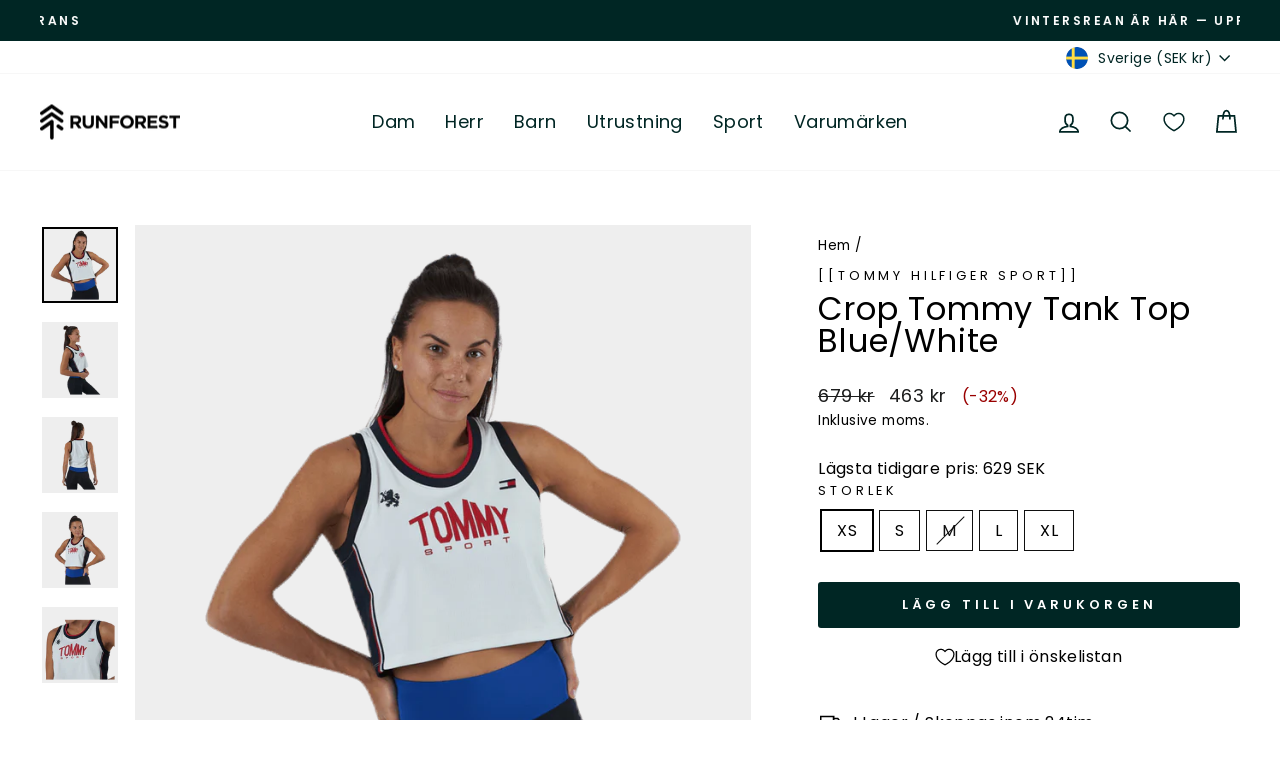

--- FILE ---
content_type: text/html; charset=utf-8
request_url: https://www.runforest.com/products/233649-tommy-hilfiger-sport-crop-tommy-tank-top-f-vitbla
body_size: 73296
content:
<!doctype html>
<html class="no-js" lang="sv-SE" dir="ltr">
<head>
	<script src="//www.runforest.com/cdn/shop/files/pandectes-rules.js?v=8721086608930791588"></script>
	
	
   
  <meta charset="utf-8">
  <meta http-equiv="X-UA-Compatible" content="IE=edge,chrome=1">
  <meta name="viewport" content="width=device-width,initial-scale=1">
  <meta name="theme-color" content="#002624">
  <link rel="canonical" href="https://www.runforest.com/products/233649-tommy-hilfiger-sport-crop-tommy-tank-top-f-vitbla">
  <link rel="preconnect" href="https://cdn.shopify.com" crossorigin>
  <link rel="preconnect" href="https://fonts.shopifycdn.com" crossorigin>
  <link rel="dns-prefetch" href="https://productreviews.shopifycdn.com">
  <link rel="dns-prefetch" href="https://ajax.googleapis.com">
  <link rel="dns-prefetch" href="https://maps.googleapis.com">
  <link rel="dns-prefetch" href="https://maps.gstatic.com"><link rel="shortcut icon" href="//www.runforest.com/cdn/shop/files/runforest_logo_wbg_mail_32x32.png?v=1668693234" type="image/png" /><title>Crop Tommy Tank Top Blue/White - Tommy Hilfiger Sport
&ndash; Runforest.com
</title>
<meta name="description" content="Buy Crop Tommy Tank Top Blue/White online at Runforest! Explore our selected products from Tommy Hilfiger Sport. Fast shipping &amp; free returns."><meta property="og:site_name" content="Runforest.com">
  <meta property="og:url" content="https://www.runforest.com/products/233649-tommy-hilfiger-sport-crop-tommy-tank-top-f-vitbla">
  <meta property="og:title" content="Crop Tommy Tank Top Blue/White">
  <meta property="og:type" content="product">
  <meta property="og:description" content="Buy Crop Tommy Tank Top Blue/White online at Runforest! Explore our selected products from Tommy Hilfiger Sport. Fast shipping &amp; free returns."><meta property="og:image" content="http://www.runforest.com/cdn/shop/products/8720111660376_001_fdcd8f8bacab411d8549553b0249a751.png?v=1669851098">
    <meta property="og:image:secure_url" content="https://www.runforest.com/cdn/shop/products/8720111660376_001_fdcd8f8bacab411d8549553b0249a751.png?v=1669851098">
    <meta property="og:image:width" content="816">
    <meta property="og:image:height" content="816"><meta name="twitter:site" content="@">
  <meta name="twitter:card" content="summary_large_image">
  <meta name="twitter:title" content="Crop Tommy Tank Top Blue/White">
  <meta name="twitter:description" content="Buy Crop Tommy Tank Top Blue/White online at Runforest! Explore our selected products from Tommy Hilfiger Sport. Fast shipping &amp; free returns.">
<style data-shopify>@font-face {
  font-family: Poppins;
  font-weight: 400;
  font-style: normal;
  font-display: swap;
  src: url("//www.runforest.com/cdn/fonts/poppins/poppins_n4.0ba78fa5af9b0e1a374041b3ceaadf0a43b41362.woff2") format("woff2"),
       url("//www.runforest.com/cdn/fonts/poppins/poppins_n4.214741a72ff2596839fc9760ee7a770386cf16ca.woff") format("woff");
}

  @font-face {
  font-family: Poppins;
  font-weight: 400;
  font-style: normal;
  font-display: swap;
  src: url("//www.runforest.com/cdn/fonts/poppins/poppins_n4.0ba78fa5af9b0e1a374041b3ceaadf0a43b41362.woff2") format("woff2"),
       url("//www.runforest.com/cdn/fonts/poppins/poppins_n4.214741a72ff2596839fc9760ee7a770386cf16ca.woff") format("woff");
}


  @font-face {
  font-family: Poppins;
  font-weight: 600;
  font-style: normal;
  font-display: swap;
  src: url("//www.runforest.com/cdn/fonts/poppins/poppins_n6.aa29d4918bc243723d56b59572e18228ed0786f6.woff2") format("woff2"),
       url("//www.runforest.com/cdn/fonts/poppins/poppins_n6.5f815d845fe073750885d5b7e619ee00e8111208.woff") format("woff");
}

  @font-face {
  font-family: Poppins;
  font-weight: 400;
  font-style: italic;
  font-display: swap;
  src: url("//www.runforest.com/cdn/fonts/poppins/poppins_i4.846ad1e22474f856bd6b81ba4585a60799a9f5d2.woff2") format("woff2"),
       url("//www.runforest.com/cdn/fonts/poppins/poppins_i4.56b43284e8b52fc64c1fd271f289a39e8477e9ec.woff") format("woff");
}

  @font-face {
  font-family: Poppins;
  font-weight: 600;
  font-style: italic;
  font-display: swap;
  src: url("//www.runforest.com/cdn/fonts/poppins/poppins_i6.bb8044d6203f492888d626dafda3c2999253e8e9.woff2") format("woff2"),
       url("//www.runforest.com/cdn/fonts/poppins/poppins_i6.e233dec1a61b1e7dead9f920159eda42280a02c3.woff") format("woff");
}

</style><link href="//www.runforest.com/cdn/shop/t/9/assets/theme.css?v=118171281963332988121741073986" rel="stylesheet" type="text/css" media="all" />
<style data-shopify>:root {
    --typeHeaderPrimary: Poppins;
    --typeHeaderFallback: sans-serif;
    --typeHeaderSize: 38px;
    --typeHeaderWeight: 400;
    --typeHeaderLineHeight: 1;
    --typeHeaderSpacing: 0.025em;

    --typeBasePrimary:Poppins;
    --typeBaseFallback:sans-serif;
    --typeBaseSize: 16px;
    --typeBaseWeight: 400;
    --typeBaseSpacing: 0.025em;
    --typeBaseLineHeight: 1.6;

    --typeCollectionTitle: 24px;

    --iconWeight: 4px;
    --iconLinecaps: miter;

    
      --buttonRadius: 3px;
    

    --colorGridOverlayOpacity: 0.2;
  }

  .placeholder-content {
    background-image: linear-gradient(100deg, #eeeeee 40%, #e6e6e6 63%, #eeeeee 79%);
  }</style><script>
    document.documentElement.className = document.documentElement.className.replace('no-js', 'js');

    window.theme = window.theme || {};
    theme.routes = {
      home: "/",
      cart: "/cart.js",
      cartPage: "/cart",
      cartAdd: "/cart/add.js",
      cartChange: "/cart/change.js",
      search: "/search"
    };
    theme.strings = {
      soldOut: "Utsåld",
      unavailable: "Inte tillgänglig",
      inStockLabel: "Finns i lager, redo att skickas",
      oneStockLabel: "Lågt lager - [count] produkter kvar",
      otherStockLabel: "Lågt lager - [count] produkter kvar",
      willNotShipUntil: "Klar att skickas [date]",
      willBeInStockAfter: "Åter i lager [date]",
      waitingForStock: "Väntar på påfyllning",
      savePrice: "(-[saved_amount])",
      cartEmpty: "Din varukorg är för närvarande tom.",
      cartTermsConfirmation: "Du måste godkänna försäljningsvillkoren för att kunna checka ut",
      searchCollections: "Produktkollektioner",
      searchPages: "Sidor:",
      searchArticles: "Artiklar:",
      productFrom: "från ",
    };
    theme.settings = {
      cartType: "drawer",
      isCustomerTemplate: false,
      moneyFormat: "{{amount_no_decimals}} kr",
      saveType: "percent",
      productImageSize: "square",
      productImageCover: false,
      predictiveSearch: false,
      predictiveSearchType: "product,article,page,collection",
      predictiveSearchVendor: true,
      predictiveSearchPrice: true,
      quickView: true,
      themeName: 'Impulse',
      themeVersion: "7.1.0"
    };
  </script>

  <script>window.performance && window.performance.mark && window.performance.mark('shopify.content_for_header.start');</script><meta name="google-site-verification" content="z4CLluiqH47x-tdS2Jt7Mg0bQr-r9WVgM724srffjCE">
<meta id="shopify-digital-wallet" name="shopify-digital-wallet" content="/59686289508/digital_wallets/dialog">
<meta name="shopify-checkout-api-token" content="6081c14925d8f21abfe064d194a1347b">
<link rel="alternate" hreflang="x-default" href="https://www.runforest.com/products/233649-tommy-hilfiger-sport-crop-tommy-tank-top-f-vitbla">
<link rel="alternate" hreflang="de-AT" href="https://www.runforest.com/de-at/products/233649-tommy-hilfiger-sport-crop-tommy-tank-top-f-vitbla">
<link rel="alternate" hreflang="nl-BE" href="https://www.runforest.com/nl-be/products/233649-tommy-hilfiger-sport-crop-tommy-tank-top-f-vitbla">
<link rel="alternate" hreflang="cs-CZ" href="https://www.runforest.com/cs-cz/products/233649-tommy-hilfiger-sport-crop-tommy-tank-top-f-vitbla">
<link rel="alternate" hreflang="da-DK" href="https://www.runforest.com/da-dk/products/233649-tommy-hilfiger-sport-crop-tommy-tank-top-f-vitbla">
<link rel="alternate" hreflang="en-GB" href="https://www.runforest.com/en-gb/products/233649-tommy-hilfiger-sport-crop-tommy-tank-top-f-vitbla">
<link rel="alternate" hreflang="fi-FI" href="https://www.runforest.com/fi-fi/products/233649-tommy-hilfiger-sport-crop-tommy-tank-top-f-vitbla">
<link rel="alternate" hreflang="fr-FR" href="https://www.runforest.com/fr-fr/products/233649-tommy-hilfiger-sport-crop-tommy-tank-top-f-vitbla">
<link rel="alternate" hreflang="de-DE" href="https://www.runforest.com/de-de/products/233649-tommy-hilfiger-sport-crop-tommy-tank-top-f-vitbla">
<link rel="alternate" hreflang="is-IS" href="https://www.runforest.com/is-is/products/233649-tommy-hilfiger-sport-crop-tommy-tank-top-f-vitbla">
<link rel="alternate" hreflang="en-IE" href="https://www.runforest.com/en-ie/products/233649-tommy-hilfiger-sport-crop-tommy-tank-top-f-vitbla">
<link rel="alternate" hreflang="it-IT" href="https://www.runforest.com/it-it/products/233649-tommy-hilfiger-sport-crop-tommy-tank-top-f-vitbla">
<link rel="alternate" hreflang="lv-LV" href="https://www.runforest.com/lv-lv/products/233649-tommy-hilfiger-sport-crop-tommy-tank-top-f-vitbla">
<link rel="alternate" hreflang="lt-LT" href="https://www.runforest.com/lt-lt/products/233649-tommy-hilfiger-sport-crop-tommy-tank-top-f-vitbla">
<link rel="alternate" hreflang="fr-LU" href="https://www.runforest.com/fr-lu/products/233649-tommy-hilfiger-sport-crop-tommy-tank-top-f-vitbla">
<link rel="alternate" hreflang="nl-NL" href="https://www.runforest.com/nl-nl/products/233649-tommy-hilfiger-sport-crop-tommy-tank-top-f-vitbla">
<link rel="alternate" hreflang="no-NO" href="https://www.runforest.com/no-no/products/233649-tommy-hilfiger-sport-crop-tommy-tank-top-f-vitbla">
<link rel="alternate" hreflang="pl-PL" href="https://www.runforest.com/pl-pl/products/233649-tommy-hilfiger-sport-crop-tommy-tank-top-f-vitbla">
<link rel="alternate" hreflang="pt-PT" href="https://www.runforest.com/pt-pt/products/233649-tommy-hilfiger-sport-crop-tommy-tank-top-f-vitbla">
<link rel="alternate" hreflang="sk-SK" href="https://www.runforest.com/sk-sk/products/233649-tommy-hilfiger-sport-crop-tommy-tank-top-f-vitbla">
<link rel="alternate" hreflang="sl-SI" href="https://www.runforest.com/sl-si/products/233649-tommy-hilfiger-sport-crop-tommy-tank-top-f-vitbla">
<link rel="alternate" hreflang="es-ES" href="https://www.runforest.com/es-es/products/233649-tommy-hilfiger-sport-crop-tommy-tank-top-f-vitbla">
<link rel="alternate" hreflang="de-CH" href="https://www.runforest.com/de-ch/products/233649-tommy-hilfiger-sport-crop-tommy-tank-top-f-vitbla">
<link rel="alternate" hreflang="sv-SE" href="https://www.runforest.com/products/233649-tommy-hilfiger-sport-crop-tommy-tank-top-f-vitbla">
<link rel="alternate" type="application/json+oembed" href="https://www.runforest.com/products/233649-tommy-hilfiger-sport-crop-tommy-tank-top-f-vitbla.oembed">
<script async="async" src="/checkouts/internal/preloads.js?locale=sv-SE"></script>
<script id="apple-pay-shop-capabilities" type="application/json">{"shopId":59686289508,"countryCode":"SE","currencyCode":"SEK","merchantCapabilities":["supports3DS"],"merchantId":"gid:\/\/shopify\/Shop\/59686289508","merchantName":"Runforest.com","requiredBillingContactFields":["postalAddress","email","phone"],"requiredShippingContactFields":["postalAddress","email","phone"],"shippingType":"shipping","supportedNetworks":["visa","maestro","masterCard","amex"],"total":{"type":"pending","label":"Runforest.com","amount":"1.00"},"shopifyPaymentsEnabled":true,"supportsSubscriptions":true}</script>
<script id="shopify-features" type="application/json">{"accessToken":"6081c14925d8f21abfe064d194a1347b","betas":["rich-media-storefront-analytics"],"domain":"www.runforest.com","predictiveSearch":true,"shopId":59686289508,"locale":"sv"}</script>
<script>var Shopify = Shopify || {};
Shopify.shop = "runforest-com.myshopify.com";
Shopify.locale = "sv";
Shopify.currency = {"active":"SEK","rate":"1.0"};
Shopify.country = "SE";
Shopify.theme = {"name":"Impulse (Wishlist Markets)","id":147310805331,"schema_name":"Impulse","schema_version":"7.1.0","theme_store_id":857,"role":"main"};
Shopify.theme.handle = "null";
Shopify.theme.style = {"id":null,"handle":null};
Shopify.cdnHost = "www.runforest.com/cdn";
Shopify.routes = Shopify.routes || {};
Shopify.routes.root = "/";</script>
<script type="module">!function(o){(o.Shopify=o.Shopify||{}).modules=!0}(window);</script>
<script>!function(o){function n(){var o=[];function n(){o.push(Array.prototype.slice.apply(arguments))}return n.q=o,n}var t=o.Shopify=o.Shopify||{};t.loadFeatures=n(),t.autoloadFeatures=n()}(window);</script>
<script id="shop-js-analytics" type="application/json">{"pageType":"product"}</script>
<script defer="defer" async type="module" src="//www.runforest.com/cdn/shopifycloud/shop-js/modules/v2/client.init-shop-cart-sync_B-R_xLDe.sv.esm.js"></script>
<script defer="defer" async type="module" src="//www.runforest.com/cdn/shopifycloud/shop-js/modules/v2/chunk.common_BsFeNlWi.esm.js"></script>
<script type="module">
  await import("//www.runforest.com/cdn/shopifycloud/shop-js/modules/v2/client.init-shop-cart-sync_B-R_xLDe.sv.esm.js");
await import("//www.runforest.com/cdn/shopifycloud/shop-js/modules/v2/chunk.common_BsFeNlWi.esm.js");

  window.Shopify.SignInWithShop?.initShopCartSync?.({"fedCMEnabled":true,"windoidEnabled":true});

</script>
<script>(function() {
  var isLoaded = false;
  function asyncLoad() {
    if (isLoaded) return;
    isLoaded = true;
    var urls = ["https:\/\/sizechart.apps.avada.io\/scripttag\/avada-size-chart.min.js?shop=runforest-com.myshopify.com","https:\/\/ecommplugins-scripts.trustpilot.com\/v2.1\/js\/header.min.js?settings=eyJrZXkiOiJlYU9IOGJlcG51QnpmMWJkIiwicyI6Im5vbmUifQ==\u0026shop=runforest-com.myshopify.com","https:\/\/ecommplugins-trustboxsettings.trustpilot.com\/runforest-com.myshopify.com.js?settings=1704796132689\u0026shop=runforest-com.myshopify.com","https:\/\/widget.trustpilot.com\/bootstrap\/v5\/tp.widget.sync.bootstrap.min.js?shop=runforest-com.myshopify.com"];
    for (var i = 0; i < urls.length; i++) {
      var s = document.createElement('script');
      s.type = 'text/javascript';
      s.async = true;
      s.src = urls[i];
      var x = document.getElementsByTagName('script')[0];
      x.parentNode.insertBefore(s, x);
    }
  };
  if(window.attachEvent) {
    window.attachEvent('onload', asyncLoad);
  } else {
    window.addEventListener('load', asyncLoad, false);
  }
})();</script>
<script id="__st">var __st={"a":59686289508,"offset":3600,"reqid":"03259adb-c134-4cb7-9700-9eb78f4fe77b-1768890086","pageurl":"www.runforest.com\/products\/233649-tommy-hilfiger-sport-crop-tommy-tank-top-f-vitbla","u":"baf04cef60a0","p":"product","rtyp":"product","rid":6916182966372};</script>
<script>window.ShopifyPaypalV4VisibilityTracking = true;</script>
<script id="captcha-bootstrap">!function(){'use strict';const t='contact',e='account',n='new_comment',o=[[t,t],['blogs',n],['comments',n],[t,'customer']],c=[[e,'customer_login'],[e,'guest_login'],[e,'recover_customer_password'],[e,'create_customer']],r=t=>t.map((([t,e])=>`form[action*='/${t}']:not([data-nocaptcha='true']) input[name='form_type'][value='${e}']`)).join(','),a=t=>()=>t?[...document.querySelectorAll(t)].map((t=>t.form)):[];function s(){const t=[...o],e=r(t);return a(e)}const i='password',u='form_key',d=['recaptcha-v3-token','g-recaptcha-response','h-captcha-response',i],f=()=>{try{return window.sessionStorage}catch{return}},m='__shopify_v',_=t=>t.elements[u];function p(t,e,n=!1){try{const o=window.sessionStorage,c=JSON.parse(o.getItem(e)),{data:r}=function(t){const{data:e,action:n}=t;return t[m]||n?{data:e,action:n}:{data:t,action:n}}(c);for(const[e,n]of Object.entries(r))t.elements[e]&&(t.elements[e].value=n);n&&o.removeItem(e)}catch(o){console.error('form repopulation failed',{error:o})}}const l='form_type',E='cptcha';function T(t){t.dataset[E]=!0}const w=window,h=w.document,L='Shopify',v='ce_forms',y='captcha';let A=!1;((t,e)=>{const n=(g='f06e6c50-85a8-45c8-87d0-21a2b65856fe',I='https://cdn.shopify.com/shopifycloud/storefront-forms-hcaptcha/ce_storefront_forms_captcha_hcaptcha.v1.5.2.iife.js',D={infoText:'Skyddas av hCaptcha',privacyText:'Integritet',termsText:'Villkor'},(t,e,n)=>{const o=w[L][v],c=o.bindForm;if(c)return c(t,g,e,D).then(n);var r;o.q.push([[t,g,e,D],n]),r=I,A||(h.body.append(Object.assign(h.createElement('script'),{id:'captcha-provider',async:!0,src:r})),A=!0)});var g,I,D;w[L]=w[L]||{},w[L][v]=w[L][v]||{},w[L][v].q=[],w[L][y]=w[L][y]||{},w[L][y].protect=function(t,e){n(t,void 0,e),T(t)},Object.freeze(w[L][y]),function(t,e,n,w,h,L){const[v,y,A,g]=function(t,e,n){const i=e?o:[],u=t?c:[],d=[...i,...u],f=r(d),m=r(i),_=r(d.filter((([t,e])=>n.includes(e))));return[a(f),a(m),a(_),s()]}(w,h,L),I=t=>{const e=t.target;return e instanceof HTMLFormElement?e:e&&e.form},D=t=>v().includes(t);t.addEventListener('submit',(t=>{const e=I(t);if(!e)return;const n=D(e)&&!e.dataset.hcaptchaBound&&!e.dataset.recaptchaBound,o=_(e),c=g().includes(e)&&(!o||!o.value);(n||c)&&t.preventDefault(),c&&!n&&(function(t){try{if(!f())return;!function(t){const e=f();if(!e)return;const n=_(t);if(!n)return;const o=n.value;o&&e.removeItem(o)}(t);const e=Array.from(Array(32),(()=>Math.random().toString(36)[2])).join('');!function(t,e){_(t)||t.append(Object.assign(document.createElement('input'),{type:'hidden',name:u})),t.elements[u].value=e}(t,e),function(t,e){const n=f();if(!n)return;const o=[...t.querySelectorAll(`input[type='${i}']`)].map((({name:t})=>t)),c=[...d,...o],r={};for(const[a,s]of new FormData(t).entries())c.includes(a)||(r[a]=s);n.setItem(e,JSON.stringify({[m]:1,action:t.action,data:r}))}(t,e)}catch(e){console.error('failed to persist form',e)}}(e),e.submit())}));const S=(t,e)=>{t&&!t.dataset[E]&&(n(t,e.some((e=>e===t))),T(t))};for(const o of['focusin','change'])t.addEventListener(o,(t=>{const e=I(t);D(e)&&S(e,y())}));const B=e.get('form_key'),M=e.get(l),P=B&&M;t.addEventListener('DOMContentLoaded',(()=>{const t=y();if(P)for(const e of t)e.elements[l].value===M&&p(e,B);[...new Set([...A(),...v().filter((t=>'true'===t.dataset.shopifyCaptcha))])].forEach((e=>S(e,t)))}))}(h,new URLSearchParams(w.location.search),n,t,e,['guest_login'])})(!0,!0)}();</script>
<script integrity="sha256-4kQ18oKyAcykRKYeNunJcIwy7WH5gtpwJnB7kiuLZ1E=" data-source-attribution="shopify.loadfeatures" defer="defer" src="//www.runforest.com/cdn/shopifycloud/storefront/assets/storefront/load_feature-a0a9edcb.js" crossorigin="anonymous"></script>
<script data-source-attribution="shopify.dynamic_checkout.dynamic.init">var Shopify=Shopify||{};Shopify.PaymentButton=Shopify.PaymentButton||{isStorefrontPortableWallets:!0,init:function(){window.Shopify.PaymentButton.init=function(){};var t=document.createElement("script");t.src="https://www.runforest.com/cdn/shopifycloud/portable-wallets/latest/portable-wallets.sv.js",t.type="module",document.head.appendChild(t)}};
</script>
<script data-source-attribution="shopify.dynamic_checkout.buyer_consent">
  function portableWalletsHideBuyerConsent(e){var t=document.getElementById("shopify-buyer-consent"),n=document.getElementById("shopify-subscription-policy-button");t&&n&&(t.classList.add("hidden"),t.setAttribute("aria-hidden","true"),n.removeEventListener("click",e))}function portableWalletsShowBuyerConsent(e){var t=document.getElementById("shopify-buyer-consent"),n=document.getElementById("shopify-subscription-policy-button");t&&n&&(t.classList.remove("hidden"),t.removeAttribute("aria-hidden"),n.addEventListener("click",e))}window.Shopify?.PaymentButton&&(window.Shopify.PaymentButton.hideBuyerConsent=portableWalletsHideBuyerConsent,window.Shopify.PaymentButton.showBuyerConsent=portableWalletsShowBuyerConsent);
</script>
<script data-source-attribution="shopify.dynamic_checkout.cart.bootstrap">document.addEventListener("DOMContentLoaded",(function(){function t(){return document.querySelector("shopify-accelerated-checkout-cart, shopify-accelerated-checkout")}if(t())Shopify.PaymentButton.init();else{new MutationObserver((function(e,n){t()&&(Shopify.PaymentButton.init(),n.disconnect())})).observe(document.body,{childList:!0,subtree:!0})}}));
</script>
<link id="shopify-accelerated-checkout-styles" rel="stylesheet" media="screen" href="https://www.runforest.com/cdn/shopifycloud/portable-wallets/latest/accelerated-checkout-backwards-compat.css" crossorigin="anonymous">
<style id="shopify-accelerated-checkout-cart">
        #shopify-buyer-consent {
  margin-top: 1em;
  display: inline-block;
  width: 100%;
}

#shopify-buyer-consent.hidden {
  display: none;
}

#shopify-subscription-policy-button {
  background: none;
  border: none;
  padding: 0;
  text-decoration: underline;
  font-size: inherit;
  cursor: pointer;
}

#shopify-subscription-policy-button::before {
  box-shadow: none;
}

      </style>

<script>window.performance && window.performance.mark && window.performance.mark('shopify.content_for_header.end');</script>

  <script src="//www.runforest.com/cdn/shop/t/9/assets/vendor-scripts-v11.js" defer="defer"></script><link rel="stylesheet" href="//www.runforest.com/cdn/shop/t/9/assets/country-flags.css"><script src="//www.runforest.com/cdn/shop/t/9/assets/theme.js?v=13862351161817530741681415896" defer="defer"></script><script>window.WishlistKingEmbed={config:{customerId:``,customerEmail:``,shopName:`Runforest.com`,shopDomain:`www.runforest.com`,shopPermanentDomain:`runforest-com.myshopify.com`,shopCurrency:`SEK`,shopMoneyFormat:`{{amount_no_decimals}} kr`,shopCustomerAccountsEnabled:`true`,fileUrl:`//www.runforest.com/cdn/shop/files/?v=8391`}};window.litDisableBundleWarning=true;</script>
    <script type="module">window.WishlistKingEmbed && Promise.all([import("//www.runforest.com/cdn/shop/t/9/assets/wishlist-king-settings.js?v=21899692679192035951681416048"),import("//www.runforest.com/cdn/shop/t/9/assets/wishlist-king.js?v=121940826584267872801697097533"),]).then(([{ default: settings }, { createApp }]) => {window.WishlistKing = createApp({config: window.WishlistKingEmbed.config,locale: JSON.parse(`{"wishlist_buttons":{"add_product":"Lägg till i önskelistan", "remove_product":"Ta bort från önskelistan", "product_in_wishlist":"I önskelistan", "view_wishlist":"Visa önskelista", "clear_wishlist":"Rensa önskelista", "save_for_later":"Spara till senare", "wishlist":"Önskelista"}, "wishlist_page":{"title":"Önskelista", "login_callout_html":"För att spara din önskelista vänligen &lt;a href=&#39;{{ login_url }}&#39;&gt;logga in&lt;/a&gt; eller &lt;a href=&#39;{{ register_url }}&#39;&gt;registrera dig&lt;/a&gt; .", "wishlist_empty_callout_html":"Din önskelista är tom", "product_removed_html":"Produkten är inte längre tillgänglig", "view_product":"Visa produkt", "remove_product":"Ta bort", "add_all_to_cart":"Lägg till önskelistan i varukorgen"}, "wishlist_product":{"add_to_cart":"Lägg till i kundvagnen", "select_option":"Välj {{ name }}", "sold_out":"Slutsåld", "unavailable":"Inte tillgänglig", "view_product":"Visa produkt", "from_price_html":"Från {{ price }}", "quantity":"Antal"}, "wishlist_share":{"button_label":"Dela din önskelista", "link_copied":"Länken har kopierats", "share_title":"min önskelista", "share_message":"Här är en länk till min önskelista."}}`),settings});});</script>

  <!-- BEGIN app block: shopify://apps/pandectes-gdpr/blocks/banner/58c0baa2-6cc1-480c-9ea6-38d6d559556a -->
  
    
      <!-- TCF is active, scripts are loaded above -->
      
      <script>
        
          window.PandectesSettings = {"store":{"id":59686289508,"plan":"plus","theme":"Impulse (Wishlist Markets)","primaryLocale":"en","adminMode":false,"headless":false,"storefrontRootDomain":"","checkoutRootDomain":"","storefrontAccessToken":""},"tsPublished":1744115991,"declaration":{"showPurpose":false,"showProvider":false,"declIntroText":"We use cookies to optimize website functionality, analyze the performance, and provide personalized experience to you. Some cookies are essential to make the website operate and function correctly. Those cookies cannot be disabled. In this window you can manage your preference of cookies.","showDateGenerated":true},"language":{"unpublished":[],"languageMode":"Multilingual","fallbackLanguage":"en","languageDetection":"locale","languagesSupported":["cs","da","nl","et","fi","fr","de","is","it","lv","lt","no","pl","pt","sk","sl","es","sv"]},"texts":{"managed":{"headerText":{"cs":"ZÁLEŽÍ NÁM NA VAŠEM SOUKROMÍ","da":"VI BEKYMRER OS OM DIT PRIVATLIV","de":"WIR KÜMMERN UNS UM IHRE PRIVATSPHÄRE","en":"WE CARE ABOUT YOUR PRIVACY","es":"NOS PREOCUPAMOS POR TU PRIVACIDAD","et":"ME HOOLIME TEIE PRIVAATSUSE KOHTA","fi":"VÄLITÄMME YKSITYISYYDESTÄSI","fr":"NOUS NOUS SOUCIONS DE VOTRE VIE PRIVÉE","it":"CI IMPORTA DELLA TUA PRIVACY","lt":"MUMS RŪPINA JŪSŲ PRIVATUMAS","lv":"MĒS RŪPĒJAM JŪSU PRIVATUMS","nl":"WIJ ZORGEN VOOR UW PRIVACY","pl":"DBAMY O TWOJĄ PRYWATNOŚĆ","pt":"NÓS NOS PREOCUPAMOS COM SUA PRIVACIDADE","sk":"ZÁLEŽÍ NÁM NA VAŠOM SÚKROMÍ","sl":"SKRB NAM je VAŠA ZASEBNOST","sv":"VI SKRÄDDARSYR DIN UPPLEVELSE","is":"Okkur þykir vænt um persónuvernd þína","no":"VI BRYR OSS OM PERSONVERNET DITT"},"consentText":{"cs":"Používáme soubory cookie a další technologie k udržení spolehlivosti a bezpečnosti našich webových stránek, k měření výkonu a poskytování personalizovaného zážitku z nakupování.","da":"Vi bruger cookies og andre teknologier til at holde vores websted pålideligt og sikkert, til at måle ydeevne og give en personlig købsoplevelse.","de":"Wir verwenden Cookies und andere Technologien, um unsere Website zuverlässig und sicher zu halten, die Leistung zu messen und ein personalisiertes Einkaufserlebnis zu bieten.","en":"We use cookies to keep our website reliable and secure, to measure performance and to provide a personalized shopping experience.","es":"Usamos cookies y otras tecnologías para mantener nuestro sitio web confiable y seguro, para medir el rendimiento y brindar una experiencia de compra personalizada.","et":"Kasutame küpsiseid ja muid tehnoloogiaid, et hoida meie veebisait usaldusväärne ja turvaline, mõõta toimivust ja pakkuda isikupärastatud ostukogemust.","fi":"Käytämme evästeitä ja muita teknologiaa pitääksemme verkkosivustomme luotettavana ja turvallisena, mitataksemme suorituskykyä ja tarjotaksemme sinulle yksilöllisen ostokokemuksen.","fr":"Nous utilisons des cookies et d'autres technologies pour assurer la fiabilité et la sécurité de notre site Web, mesurer les performances et offrir une expérience d'achat personnalisée.","it":"Utilizziamo i cookie e altre tecnologie per mantenere il nostro sito Web affidabile e sicuro, per misurare le prestazioni e fornire un'esperienza di acquisto personalizzata.","lt":"Naudojame slapukus ir kitas technologijas, kad mūsų svetainė būtų patikima ir saugi, įvertintume našumą ir suteiktume individualizuotą apsipirkimo patirtį.","lv":"Mēs izmantojam sīkfailus un citas tehnoloģijas, lai mūsu vietne būtu uzticama un droša, novērtētu veiktspēju un nodrošinātu personalizētu iepirkšanās pieredzi.","nl":"We gebruiken cookies en andere technologieën om onze website betrouwbaar en veilig te houden, de prestaties te meten en een gepersonaliseerde winkelervaring te bieden.","pl":"Używamy plików cookie i innych technologii, aby nasza witryna była niezawodna i bezpieczna, aby mierzyć wydajność i zapewniać spersonalizowane zakupy.","pt":"Usamos cookies e outras tecnologias para manter nosso site confiável e seguro, para medir o desempenho e fornecer uma experiência de compra personalizada.","sk":"Používame súbory cookie a ďalšie technológie, aby sme udržali našu webovú stránku spoľahlivú a zabezpečenú, aby sme merali výkonnosť a poskytovali personalizovaný zážitok z nakupovania.","sl":"Piškotke in druge tehnologije uporabljamo za zagotavljanje zanesljivosti in varnosti naše spletne strani, za merjenje učinkovitosti in zagotavljanje prilagojene nakupovalne izkušnje.","sv":"Vi använder cookies för att hålla vår webbplats pålitlig och säker, för att mäta prestanda och för att ge en personlig shoppingupplevelse.","is":"Við notum vafrakökur og aðra tækni til að halda vefsíðunni okkar áreiðanlegri og öruggri, til að mæla frammistöðu og veita persónulega verslunarupplifun.","no":"Vi bruker informasjonskapsler og lignende teknologier for å holde nettsiden vår pålitelig og sikker, for å måle ytelse og gi en personlig handleopplevelse."},"linkText":{"cs":"Zjistěte více","da":"Få mere at vide","de":"Erfahren Sie mehr","en":"Learn more","es":"Aprende más","et":"Lisateavet","fi":"Lue lisää","fr":"Apprendre encore plus","it":"Saperne di più","lt":"Sužinokite daugiau","lv":"Uzzināt vairāk","nl":"Kom meer te weten","pl":"Ucz się więcej","pt":"Saber mais","sk":"Uč sa viac","sl":"Nauči se več","sv":"Läs mer","is":"Læra meira","no":"Les mer"},"imprintText":{"cs":"Otisk","da":"Aftryk","de":"Impressum","en":"Imprint","es":"Imprimir","et":"Imprint","fi":"Jälki","fr":"Imprimer","it":"Impronta","lt":"Įspaudas","lv":"Nospiedums","nl":"Afdruk","pl":"Odcisk","pt":"Imprimir","sk":"Odtlačok","sl":"Odtis","sv":"Avtryck","is":"Áletrun","no":"Avtrykk"},"googleLinkText":{"cs":"Zásady ochrany soukromí Google","da":"Googles privatlivsbetingelser","de":"Googles Datenschutzbestimmungen","en":"Google's Privacy Terms","es":"Términos de privacidad de Google","et":"Google'i privaatsustingimused","fi":"Googlen tietosuojaehdot","fr":"Conditions de confidentialité de Google","it":"Termini sulla privacy di Google","lt":"Google privatumo sąlygos","lv":"Google konfidencialitātes noteikumi","nl":"Privacyvoorwaarden van Google","pl":"Warunki prywatności Google","pt":"Termos de Privacidade do Google","sk":"Podmienky ochrany súkromia Google","sl":"Googlov pravilnik o zasebnosti","sv":"Googles sekretessvillkor"},"allowButtonText":{"cs":"Pokračovat","da":"Fortsæt til","de":"Weitermachen","en":"Continue","es":"Continuar","et":"Jätka","fi":"Jatka","fr":"Continuer","it":"Continua","lt":"Tęsti","lv":"Turpināt","nl":"Doorgaan","pl":"Kontynuować","pt":"Continuar","sk":"ďalej","sl":"Nadaljuj","sv":"Fortsätt","is":"Halda áfram","no":"Fortsette"},"denyButtonText":{"cs":"Pokles","da":"Nedgang","de":"Abfall","en":"Decline","es":"Rechazar","et":"Keeldumine","fi":"Hylkää","fr":"Déclin","it":"Declino","lt":"Atmesti","lv":"Noraidīt","nl":"Afwijzen","pl":"Spadek","pt":"Declínio","sk":"Odmietnuť","sl":"Zavrni","sv":"Avböj","is":"Afneita","no":"Avslå"},"dismissButtonText":{"cs":"OK","da":"Okay","de":"OK","en":"Ok","es":"De acuerdo","et":"Okei","fi":"Ok","fr":"D'accord","it":"OK","lt":"Gerai","lv":"Labi","nl":"OK","pl":"OK","pt":"OK","sk":"Dobre","sl":"V redu","sv":"Ok","is":"Allt í lagi","no":"Ok"},"leaveSiteButtonText":{"cs":"Opustit tento web","da":"Forlad dette websted","de":"Verlassen Sie diese Seite","en":"Leave this site","es":"Dejar este sitio","et":"Lahku sellelt saidilt","fi":"Poistu tältä sivustolta","fr":"Quitter ce site","it":"Lascia questo sito","lt":"Palikite šią svetainę","lv":"Atstāt šo vietni","nl":"Verlaat deze site","pl":"Opuść tę witrynę","pt":"Sair deste site","sk":"Opustite túto stránku","sl":"Zapusti to spletno mesto","sv":"Lämna den här webbplatsen","is":"Farðu frá þessari síðu","no":"Forlat denne siden"},"preferencesButtonText":{"cs":"Nastavení","da":"Dine indstillinger","de":"Einstellungen","en":"Settings","es":"Ajustes","et":"Seaded","fi":"Asetukset","fr":"Paramètres","it":"Impostazioni","lt":"Nustatymai","lv":"Iestatījumi","nl":"Instellingen","pl":"Ustawienia","pt":"Configurações","sk":"Nastavenie","sl":"Nastavitve","sv":"Inställningar","is":"Stillingar","no":"Innstillinger"},"cookiePolicyText":{"cs":"Zásady používání souborů cookie","da":"Cookiepolitik","de":"Cookie-Richtlinie","en":"Cookie policy","es":"Política de cookies","et":"Küpsiste poliitika","fi":"Evästekäytäntö","fr":"Politique relative aux cookies","it":"Gestione dei Cookie","lt":"Slapukų politika","lv":"Sīkdatņu politika","nl":"Cookie beleid","pl":"Polityka Cookie","pt":"Política de cookies","sk":"Zásady používania súborov cookie","sl":"Politika piškotkov","sv":"Cookiepolicy","is":"Cookie stefna","no":"Cookie policy"},"preferencesPopupTitleText":{"cs":"Spravujte předvolby souhlasu","da":"Administrer samtykkepræferencer","de":"Einwilligungspräferenzen verwalten","en":"Manage consent preferences","es":"Administrar preferencias de consentimiento","et":"Hallake nõusoleku eelistusi","fi":"Hallinnoi suostumusasetuksia","fr":"Gérer les préférences de consentement","it":"Gestisci le preferenze di consenso","lt":"Tvarkykite sutikimo nuostatas","lv":"Pārvaldiet piekrišanas preferences","nl":"Toestemmingsvoorkeuren beheren","pl":"Zarządzaj preferencjami dotyczącymi zgody","pt":"Gerenciar preferências de consentimento","sk":"Spravujte predvoľby súhlasu","sl":"Upravljajte nastavitve soglasja","sv":"Hantera samtyckespreferenser","is":"Stjórna samþykkisstillingum","no":"Administrer samtykkepreferanser"},"preferencesPopupIntroText":{"cs":"Soubory cookie používáme k optimalizaci funkčnosti webu, analýze výkonu a poskytování personalizovaného zážitku. Některé soubory cookie jsou nezbytné pro správné fungování a fungování webových stránek. Tyto soubory cookie nelze zakázat. V tomto okně můžete spravovat své preference souborů cookie.","da":"Vi bruger cookies til at optimere hjemmesidens funktionalitet, analysere ydeevnen og give dig en personlig oplevelse. Nogle cookies er nødvendige for at få hjemmesiden til at fungere og fungere korrekt. Disse cookies kan ikke deaktiveres. I dette vindue kan du administrere dine præferencer for cookies.","de":"Wir verwenden Cookies, um die Funktionalität der Website zu optimieren, die Leistung zu analysieren und Ihnen ein personalisiertes Erlebnis zu bieten. Einige Cookies sind unerlässlich, damit die Website ordnungsgemäß funktioniert und funktioniert. Diese Cookies können nicht deaktiviert werden. In diesem Fenster können Sie Ihre Präferenz für Cookies verwalten.","en":"We use cookies to optimize website functionality, analyze the performance, and provide personalized experience to you. Some cookies are essential to make the website operate and function correctly. Those cookies cannot be disabled. In this window you can manage your preference of cookies.","es":"Usamos cookies para optimizar la funcionalidad del sitio web, analizar el rendimiento y brindarle una experiencia personalizada. Algunas cookies son esenciales para que el sitio web funcione y funcione correctamente. Esas cookies no se pueden deshabilitar. En esta ventana puede gestionar su preferencia de cookies.","et":"Kasutame küpsiseid, et optimeerida veebisaidi funktsionaalsust, analüüsida toimivust ja pakkuda teile isikupärastatud kogemust. Mõned küpsised on veebisaidi korrektseks toimimiseks ja toimimiseks hädavajalikud. Neid küpsiseid ei saa keelata. Selles aknas saate hallata küpsiste eelistusi.","fi":"Käytämme evästeitä optimoidaksemme verkkosivuston toimivuutta, analysoidaksemme suorituskykyä ja tarjotaksemme sinulle henkilökohtaisen käyttökokemuksen. Jotkut evästeet ovat välttämättömiä, jotta sivusto toimisi ja toimisi oikein. Näitä evästeitä ei voi poistaa käytöstä. Tässä ikkunassa voit hallita evästeasetuksiasi.","fr":"Nous utilisons des cookies pour optimiser les fonctionnalités du site Web, analyser les performances et vous offrir une expérience personnalisée. Certains cookies sont indispensables au bon fonctionnement et au bon fonctionnement du site Web. Ces cookies ne peuvent pas être désactivés. Dans cette fenêtre, vous pouvez gérer vos préférences en matière de cookies.","it":"Utilizziamo i cookie per ottimizzare la funzionalità del sito Web, analizzare le prestazioni e fornire un'esperienza personalizzata all'utente. Alcuni cookie sono essenziali per far funzionare e funzionare correttamente il sito web. Questi cookie non possono essere disabilitati. In questa finestra puoi gestire le tue preferenze sui cookie.","lt":"Naudojame slapukus siekdami optimizuoti svetainės funkcionalumą, analizuoti našumą ir suteikti jums asmeninę patirtį. Kai kurie slapukai yra būtini, kad svetainė veiktų ir tinkamai veiktų. Šių slapukų negalima išjungti. Šiame lange galite valdyti slapukų pasirinkimą.","lv":"Mēs izmantojam sīkfailus, lai optimizētu vietnes funkcionalitāti, analizētu veiktspēju un sniegtu jums personalizētu pieredzi. Dažas sīkdatnes ir būtiskas, lai vietne darbotos un darbotos pareizi. Šos sīkfailus nevar atspējot. Šajā logā varat pārvaldīt savu izvēli sīkfailiem.","nl":"We gebruiken cookies om de functionaliteit van de website te optimaliseren, de prestaties te analyseren en u een gepersonaliseerde ervaring te bieden. Sommige cookies zijn essentieel om de website goed te laten werken en correct te laten functioneren. Die cookies kunnen niet worden uitgeschakeld. In dit venster kunt u uw voorkeur voor cookies beheren.","pl":"Używamy plików cookie, aby optymalizować funkcjonalność witryny, analizować wydajność i zapewniać spersonalizowane wrażenia. Niektóre pliki cookie są niezbędne, aby strona działała i działała poprawnie. Tych plików cookie nie można wyłączyć. W tym oknie możesz zarządzać swoimi preferencjami dotyczącymi plików cookies.","pt":"Usamos cookies para otimizar a funcionalidade do site, analisar o desempenho e fornecer uma experiência personalizada para você. Alguns cookies são essenciais para que o site funcione e funcione corretamente. Esses cookies não podem ser desativados. Nesta janela pode gerir a sua preferência de cookies.","sk":"Súbory cookie používame na optimalizáciu funkčnosti webových stránok, analýzu výkonu a poskytovanie prispôsobeného zážitku. Niektoré súbory cookie sú nevyhnutné na správne fungovanie a fungovanie webovej stránky. Tieto súbory cookie nemožno zakázať. V tomto okne môžete spravovať preferencie súborov cookie.","sl":"Piškotke uporabljamo za optimizacijo funkcionalnosti spletnega mesta, analizo delovanja in zagotavljanje prilagojene izkušnje. Nekateri piškotki so bistveni za pravilno delovanje in delovanje spletne strani. Teh piškotkov ni mogoče onemogočiti. V tem oknu lahko upravljate svoje nastavitve piškotkov.","sv":"Vi använder cookies för att optimera webbplatsens funktionalitet, analysera prestandan och ge dig en personlig upplevelse. Vissa cookies är nödvändiga för att webbplatsen ska fungera och fungera korrekt. Dessa cookies kan inte inaktiveras. I det här fönstret kan du hantera dina preferenser för cookies.","is":"Við notum vafrakökur til að hámarka virkni vefsíðunnar, greina árangur og veita þér persónulega upplifun. Sumar vafrakökur eru nauðsynlegar til að vefsíðan virki og virki rétt. Ekki er hægt að slökkva á þessum vafrakökum. Í þessum glugga geturðu stjórnað vali þínu á vafrakökum.","no":"Vi bruker informasjonskapsler for å optimalisere nettsidens funksjonalitet, analysere ytelsen og gi deg en personlig opplevelse. Noen informasjonskapsler er avgjørende for å få nettstedet til å fungere og fungere korrekt. Disse informasjonskapslene kan ikke deaktiveres. I dette vinduet kan du administrere dine preferanser for informasjonskapsler."},"preferencesPopupSaveButtonText":{"cs":"Uložit","da":"Gemme","de":"Speichern","en":"Save","es":"Ahorrar","et":"Salvesta","fi":"Tallentaa","fr":"Sauvegarder","it":"Salva","lt":"Sutaupyti","lv":"Saglabāt","nl":"Redden","pl":"Ratować","pt":"Salvar","sk":"Uložiť","sl":"Shrani","sv":"Spara","is":"Vista","no":"Lagre"},"preferencesPopupCloseButtonText":{"cs":"Zavřít","da":"Tæt","de":"Schließen","en":"Close","es":"Cerca","et":"Sulge","fi":"kiinni","fr":"Fermer","it":"Vicino","lt":"Uždaryti","lv":"Aizvērt","nl":"Dichtbij","pl":"Zamknąć","pt":"Fechar","sk":"Zavrieť","sl":"Zapri","sv":"Stäng","is":"Loka","no":"Lukk"},"preferencesPopupAcceptAllButtonText":{"cs":"Akceptovat","da":"Acceptere","de":"Akzeptieren","en":"Accept","es":"Aceptar","et":"Nõustu","fi":"Hyväksyä","fr":"Accepter","it":"Accettare","lt":"Priimti","lv":"Pieņemt","nl":"Aanvaarden","pl":"Zaakceptować","pt":"Aceitar","sk":"Súhlasiť","sl":"Sprejmi","sv":"Acceptera","is":"Samþykkja","no":"Aksepterer"},"preferencesPopupRejectAllButtonText":{"cs":"Odmítnout","da":"Afvise","de":"Ablehnen","en":"Reject","es":"Rechazar","et":"Keeldu","fi":"Hylätä","fr":"Rejeter","it":"Rifiutare","lt":"Atmesti","lv":"Noraidīt","nl":"Afwijzen","pl":"Odrzucić","pt":"Rejeitar","sk":"Odmietnuť","sl":"Zavrni","sv":"Avvisa","is":"Hafna","no":"Avvis"},"cookiesDetailsText":{"cs":"Podrobnosti o souborech cookie","da":"Cookies detaljer","de":"Cookie-Details","en":"Cookies details","es":"Detalles de las cookies","et":"Küpsiste üksikasjad","fi":"Evästeiden tiedot","fr":"Détails des cookies","it":"Dettagli sui cookie","lt":"Slapukų informacija","lv":"Sīkfailu informācija","nl":"Cookiegegevens","pl":"Szczegóły dotyczące plików cookie","pt":"Detalhes de cookies","sk":"Podrobnosti o súboroch cookie","sl":"Podrobnosti o piškotkih","sv":"Information om cookies"},"preferencesPopupAlwaysAllowedText":{"cs":"vždy povoleno","da":"Altid tilladt","de":"Immer erlaubt","en":"Always allowed","es":"Siempre permitido","et":"Alati lubatud","fi":"aina sallittu","fr":"Toujours activé","it":"sempre permesso","lt":"Visada leidžiama","lv":"Vienmēr atļauts","nl":"altijd toegestaan","no":"Alltid tillatt","pl":"Zawsze dozwolone","pt":"Sempre permitido","sk":"Vždy povolené","sl":"Vedno dovoljeno","sv":"Alltid tillåtna"},"accessSectionParagraphText":{"cs":"Máte právo mít kdykoli přístup ke svým údajům.","da":"Du har til enhver tid ret til at få adgang til dine data.","de":"Sie haben das Recht, jederzeit auf Ihre Daten zuzugreifen.","en":"You have the right to request access to your data at any time.","es":"Tiene derecho a poder acceder a sus datos en cualquier momento.","et":"Teil on õigus oma andmetele igal ajal juurde pääseda.","fi":"Sinulla on oikeus päästä käsiksi tietoihisi milloin tahansa.","fr":"Vous avez le droit de pouvoir accéder à vos données à tout moment.","it":"Hai il diritto di poter accedere ai tuoi dati in qualsiasi momento.","lt":"Jūs turite teisę bet kuriuo metu pasiekti savo duomenis.","lv":"Jums ir tiesības jebkurā laikā piekļūt saviem datiem.","nl":"U heeft te allen tijde het recht om uw gegevens in te zien.","pl":"W każdej chwili masz prawo dostępu do swoich danych.","pt":"Você tem o direito de acessar seus dados a qualquer momento.","sk":"Máte právo mať kedykoľvek prístup k svojim údajom.","sl":"Imate pravico, da lahko kadar koli dostopate do svojih podatkov.","sv":"Du har rätt att när som helst få tillgång till dina uppgifter."},"accessSectionTitleText":{"cs":"Přenos dat","da":"Dataportabilitet","de":"Datenübertragbarkeit","en":"Data portability","es":"Portabilidad de datos","et":"Andmete teisaldatavus","fi":"Tietojen siirrettävyys","fr":"Portabilité des données","it":"Portabilità dei dati","lt":"Duomenų perkeliamumas","lv":"Datu pārnesamība","nl":"Gegevensportabiliteit","pl":"Możliwość przenoszenia danych","pt":"Portabilidade de dados","sk":"Prenos dát","sl":"Prenosljivost podatkov","sv":"Dataportabilitet"},"accessSectionAccountInfoActionText":{"cs":"Osobní data","da":"Personlig data","de":"persönliche Daten","en":"Personal data","es":"Información personal","et":"Isiklikud andmed","fi":"Henkilökohtaiset tiedot","fr":"Données personnelles","it":"Dati personali","lt":"Asmeniniai duomenys","lv":"Personas dati","nl":"Persoonlijke gegevens","pl":"Dane osobiste","pt":"Dados pessoais","sk":"Osobné údaje","sl":"Osebni podatki","sv":"Personlig information"},"accessSectionDownloadReportActionText":{"cs":"Stáhnout vše","da":"Download alt","de":"Alle Daten anfordern","en":"Request export","es":"Descargar todo","et":"Laadige kõik alla","fi":"Lataa kaikki","fr":"Tout télécharger","it":"Scarica tutto","lt":"Parsisiųsti viską","lv":"Lejupielādēt visu","nl":"Download alles","pl":"Ściągnij wszystko","pt":"Baixar tudo","sk":"Stiahnuť všetky","sl":"Prenesite vse","sv":"Ladda ner allt"},"accessSectionGDPRRequestsActionText":{"cs":"Žádosti subjektu údajů","da":"Anmodninger fra den registrerede","de":"Anfragen betroffener Personen","en":"Data subject requests","es":"Solicitudes de sujetos de datos","et":"Andmesubjekti taotlused","fi":"Rekisteröidyn pyynnöt","fr":"Demandes des personnes concernées","it":"Richieste dell'interessato","lt":"Duomenų subjekto prašymai","lv":"Datu subjekta pieprasījumi","nl":"Verzoeken van betrokkenen","pl":"Żądania osób, których dane dotyczą","pt":"Solicitações de titulares de dados","sk":"Žiadosti dotknutej osoby","sl":"Zahteve posameznikov, na katere se nanašajo osebni podatki","sv":"Begäran av registrerade"},"accessSectionOrdersRecordsActionText":{"cs":"Objednávky","da":"Ordre:% s","de":"Aufträge","en":"Orders","es":"Pedidos","et":"Tellimused","fi":"Tilaukset","fr":"Ordres","it":"Ordini","lt":"Užsakymai","lv":"Pasūtījumi","nl":"Bestellingen","pl":"Zamówienia","pt":"Pedidos","sk":"Objednávky","sl":"Naročila","sv":"Order"},"rectificationSectionParagraphText":{"cs":"Máte právo požádat o aktualizaci svých údajů, kdykoli to považujete za vhodné.","da":"Du har ret til at anmode om, at dine data opdateres, når du synes, det er passende.","de":"Sie haben das Recht, die Aktualisierung Ihrer Daten zu verlangen, wann immer Sie dies für angemessen halten.","en":"You have the right to request your data to be updated whenever you think it is appropriate.","es":"Tienes derecho a solicitar la actualización de tus datos siempre que lo creas oportuno.","et":"Teil on õigus nõuda oma andmete uuendamist alati, kui peate seda asjakohaseks.","fi":"Sinulla on oikeus pyytää tietojesi päivittämistä aina, kun pidät sitä tarpeellisena.","fr":"Vous avez le droit de demander la mise à jour de vos données chaque fois que vous le jugez approprié.","it":"Hai il diritto di richiedere l'aggiornamento dei tuoi dati ogni volta che lo ritieni opportuno.","lt":"Jūs turite teisę reikalauti, kad jūsų duomenys būtų atnaujinami, kai tik manote, kad tai yra tinkama.","lv":"Jums ir tiesības pieprasīt, lai jūsu dati tiktu atjaunināti, kad vien uzskatāt, ka tie ir piemēroti.","nl":"U hebt het recht om te vragen dat uw gegevens worden bijgewerkt wanneer u dat nodig acht.","pl":"Masz prawo zażądać aktualizacji swoich danych, ilekroć uznasz to za stosowne.","pt":"Você tem o direito de solicitar que seus dados sejam atualizados sempre que considerar apropriado.","sk":"Máte právo požiadať o aktualizáciu svojich údajov, kedykoľvek to považujete za vhodné.","sl":"Imate pravico zahtevati, da se vaši podatki posodobijo, kadar koli menite, da je to primerno.","sv":"Du har rätt att begära att dina uppgifter uppdateras när du tycker att det är lämpligt."},"rectificationSectionTitleText":{"cs":"Oprava dat","da":"Rettelse af data","de":"Datenberichtigung","en":"Data Rectification","es":"Rectificación de datos","et":"Andmete parandamine","fi":"Tietojen oikaisu","fr":"Rectification des données","it":"Rettifica dei dati","lt":"Duomenų taisymas","lv":"Datu labošana","nl":"Gegevens rectificatie","pl":"Sprostowanie danych","pt":"Retificação de Dados","sk":"Oprava údajov","sl":"Popravek podatkov","sv":"Rättelse av data"},"rectificationCommentPlaceholder":{"cs":"Popište, co chcete aktualizovat","da":"Beskriv, hvad du vil have opdateret","de":"Beschreiben Sie, was Sie aktualisieren möchten","en":"Describe what you want to be updated","es":"Describe lo que quieres que se actualice","et":"Kirjeldage, mida soovite värskendada","fi":"Kuvaile, mitä haluat päivittää","fr":"Décrivez ce que vous souhaitez mettre à jour","it":"Descrivi cosa vuoi che venga aggiornato","lt":"Apibūdinkite, ką norite atnaujinti","lv":"Aprakstiet, ko vēlaties atjaunināt","nl":"Beschrijf wat u wilt bijwerken","pl":"Opisz, co chcesz zaktualizować","pt":"Descreva o que você deseja que seja atualizado","sk":"Popíšte, čo chcete aktualizovať","sl":"Opišite, kaj želite posodobiti","sv":"Beskriv vad du vill uppdatera"},"rectificationCommentValidationError":{"cs":"Komentář je vyžadován","da":"Kommentar er påkrævet","de":"Kommentar ist erforderlich","en":"Comment is required","es":"Se requiere comentario","et":"Kommentaar on kohustuslik","fi":"Kommentti vaaditaan","fr":"Un commentaire est requis","it":"Il commento è obbligatorio","lt":"Reikalingas komentaras","lv":"Nepieciešams komentārs","nl":"Commentaar is verplicht","pl":"Komentarz jest wymagany","pt":"O comentário é obrigatório","sk":"Vyžaduje sa komentár","sl":"Komentar je obvezen","sv":"Kommentar krävs"},"rectificationSectionEditAccountActionText":{"cs":"Požádat o aktualizaci","da":"Anmod om en opdatering","de":"Aktualisierung anfordern","en":"Request an update","es":"Solicita una actualización","et":"Taotle värskendust","fi":"Pyydä päivitystä","fr":"Demander une mise à jour","it":"Richiedi un aggiornamento","lt":"Prašyti atnaujinimo","lv":"Pieprasīt atjauninājumu","nl":"Vraag een update aan","pl":"Poproś o aktualizację","pt":"Solicite uma atualização","sk":"Požiadať o aktualizáciu","sl":"Zahtevajte posodobitev","sv":"Begär en uppdatering"},"erasureSectionTitleText":{"cs":"Právo být zapomenut","da":"Ret til at blive glemt","de":"Recht auf Löschung","en":"Right to be forgotten","es":"Derecho al olvido","et":"Õigus olla unustatud","fi":"Oikeus tulla unohdetuksi","fr":"Droit à l'oubli","it":"Diritto all'oblio","lt":"Teisė būti pamirštam","lv":"Tiesības tikt aizmirstam","nl":"Recht om vergeten te worden","pl":"Prawo do bycia zapomnianym","pt":"Direito de ser esquecido","sk":"Právo byť zabudnutý","sl":"Pravica do pozabe","sv":"Rätt att bli bortglömd"},"erasureSectionParagraphText":{"cs":"Máte právo požádat o vymazání všech vašich údajů. Poté již nebudete mít přístup ke svému účtu.","da":"Du har ret til at bede alle dine data om at blive slettet. Derefter har du ikke længere adgang til din konto.","de":"Sie haben das Recht, die Löschung aller Ihrer Daten zu verlangen. Danach können Sie nicht mehr auf Ihr Konto zugreifen.","en":"You have the right to ask all your data to be erased. After that, you will no longer be able to access your account.","es":"Tiene derecho a solicitar la eliminación de todos sus datos. Después de eso, ya no podrá acceder a su cuenta.","et":"Teil on õigus nõuda kõigi oma andmete kustutamist. Pärast seda ei pääse te enam oma kontole juurde.","fi":"Sinulla on oikeus pyytää, että kaikki tietosi poistetaan. Tämän jälkeen et voi enää käyttää tiliäsi.","fr":"Vous avez le droit de demander que toutes vos données soient effacées. Après cela, vous ne pourrez plus accéder à votre compte.","it":"Hai il diritto di chiedere la cancellazione di tutti i tuoi dati. Dopodiché, non sarai più in grado di accedere al tuo account.","lt":"Jūs turite teisę reikalauti, kad visi jūsų duomenys būtų ištrinti. Po to nebegalėsite pasiekti savo paskyros.","lv":"Jums ir tiesības lūgt dzēst visus savus datus. Pēc tam jūs vairs nevarēsit piekļūt savam kontam.","nl":"U heeft het recht om al uw gegevens te laten wissen. Daarna heeft u geen toegang meer tot uw account.","pl":"Masz prawo zażądać usunięcia wszystkich swoich danych. Po tym czasie nie będziesz już mieć dostępu do swojego konta.","pt":"Você tem o direito de solicitar que todos os seus dados sejam apagados. Depois disso, você não poderá mais acessar sua conta.","sk":"Máte právo požiadať o vymazanie všetkých svojich údajov. Potom už nebudete mať prístup k svojmu účtu.","sl":"Imate pravico zahtevati izbris vseh vaših podatkov. Po tem ne boste več mogli dostopati do svojega računa.","sv":"Du har rätt att be alla dina data raderas. Efter det kommer du inte längre att kunna komma åt ditt konto."},"erasureSectionRequestDeletionActionText":{"cs":"Požádat o vymazání osobních údajů","da":"Anmod om sletning af personoplysninger","de":"Löschung personenbezogener Daten anfordern","en":"Request personal data deletion","es":"Solicitar la eliminación de datos personales","et":"Taotlege isikuandmete kustutamist","fi":"Pyydä henkilötietojen poistamista","fr":"Demander la suppression des données personnelles","it":"Richiedi la cancellazione dei dati personali","lt":"Prašyti ištrinti asmens duomenis","lv":"Pieprasīt personas datu dzēšanu","nl":"Verzoek om verwijdering van persoonlijke gegevens","pl":"Poproś o usunięcie danych osobowych","pt":"Solicitar exclusão de dados pessoais","sk":"Požiadať o vymazanie osobných údajov","sl":"Zahtevajte izbris osebnih podatkov","sv":"Begär radering av personuppgifter"},"consentDate":{"cs":"Datum souhlasu","da":"Dato for samtykke","de":"Zustimmungsdatum","en":"Consent date","es":"fecha de consentimiento","et":"Nõusoleku kuupäev","fi":"Suostumuspäivä","fr":"Date de consentement","it":"Data del consenso","lt":"Sutikimo data","lv":"Piekrišanas datums","nl":"Toestemmingsdatum","pl":"Data zgody","pt":"Data de consentimento","sk":"Dátum súhlasu","sl":"Datum soglasja","sv":"Samtyckesdatum"},"consentId":{"cs":"ID souhlasu","da":"Samtykke-id","de":"Einwilligungs-ID","en":"Consent ID","es":"ID de consentimiento","et":"Nõusoleku ID","fi":"Suostumustunnus","fr":"ID de consentement","it":"ID di consenso","lt":"Sutikimo ID","lv":"Piekrišanas ID","nl":"Toestemmings-ID","pl":"Identyfikator zgody","pt":"ID de consentimento","sk":"ID súhlasu","sl":"ID privolitve","sv":"Samtyckes-ID"},"consentSectionChangeConsentActionText":{"cs":"Změnit předvolbu souhlasu","da":"Skift samtykkepræference","de":"Einwilligungspräferenz ändern","en":"Change consent preference","es":"Cambiar la preferencia de consentimiento","et":"Muutke nõusoleku eelistust","fi":"Muuta suostumusasetusta","fr":"Modifier la préférence de consentement","it":"Modifica la preferenza per il consenso","lt":"Pakeiskite sutikimo nuostatas","lv":"Mainiet piekrišanas preferenci","nl":"Wijzig de toestemmingsvoorkeur","pl":"Zmień preferencje zgody","pt":"Alterar preferência de consentimento","sk":"Zmeňte preferenciu súhlasu","sl":"Spremenite nastavitev soglasja","sv":"Ändra samtyckesinställning"},"consentSectionConsentedText":{"cs":"Souhlasili jste se zásadami cookies této webové stránky na","da":"Du har givet samtykke til cookiepolitikken på dette websted den","de":"Sie haben der Cookie-Richtlinie dieser Website zugestimmt am","en":"You consented to the cookies policy of this website on","es":"Usted dio su consentimiento a la política de cookies de este sitio web en","et":"Nõustusite selle veebisaidi küpsisepoliitikaga","fi":"Hyväksyit tämän verkkosivuston evästekäytännön","fr":"Vous avez consenti à la politique de cookies de ce site Web sur","it":"Hai acconsentito alla politica sui cookie di questo sito web su","lt":"Jūs sutikote su šios svetainės slapukų politika","lv":"Jūs piekritāt šīs vietnes sīkfailu politikai","nl":"U heeft ingestemd met het cookiebeleid van deze website op:","pl":"Wyrazili Państwo zgodę na politykę plików cookie tej witryny w dniu","pt":"Você consentiu com a política de cookies deste site em","sk":"Súhlasili ste so zásadami súborov cookie tejto webovej stránky na","sl":"Strinjali ste se s politiko piškotkov na tem spletnem mestu","sv":"Du har samtyckt till cookiespolicyn för denna webbplats den"},"consentSectionNoConsentText":{"cs":"Nesouhlasili jste se zásadami používání souborů cookie na tomto webu.","da":"Du har ikke givet samtykke til cookiepolitikken på dette websted.","de":"Sie haben der Cookie-Richtlinie dieser Website nicht zugestimmt.","en":"You have not consented to the cookies policy of this website.","es":"No ha dado su consentimiento a la política de cookies de este sitio web.","et":"Te ei nõustunud selle veebisaidi küpsisepoliitikaga.","fi":"Et ole suostunut tämän verkkosivuston evästekäytäntöön.","fr":"Vous n'avez pas consenti à la politique de cookies de ce site Web.","it":"Non hai acconsentito alla politica sui cookie di questo sito.","lt":"Jūs nesutikote su šios svetainės slapukų politika.","lv":"Jūs neesat piekritis šīs vietnes sīkfailu politikai.","nl":"U heeft niet ingestemd met het cookiebeleid van deze website.","pl":"Nie wyraziłeś zgody na politykę plików cookie tej witryny.","pt":"Você não concordou com a política de cookies deste site.","sk":"Nesúhlasili ste so zásadami súborov cookie tejto webovej stránky.","sl":"Niste se strinjali s politiko piškotkov tega spletnega mesta.","sv":"Du har inte godkänt cookiepolicyn för denna webbplats."},"consentSectionTitleText":{"cs":"Váš souhlas se soubory cookie","da":"Dit cookie-samtykke","de":"Ihre Cookie-Einwilligung","en":"Your cookie consent","es":"Su consentimiento de cookies","et":"Teie küpsiste nõusolek","fi":"Evästeen suostumuksesi","fr":"Votre consentement aux cookies","it":"Il tuo consenso ai cookie","lt":"Jūsų sutikimas su slapukais","lv":"Jūsu piekrišana sīkdatnēm","nl":"Uw toestemming voor cookies","pl":"Twoja zgoda na pliki cookie","pt":"Seu consentimento de cookies","sk":"Váš súhlas so súbormi cookie","sl":"Vaše soglasje za piškotke","sv":"Ditt samtycke till cookies"},"consentStatus":{"cs":"Preference souhlasu","da":"Samtykke præference","de":"Einwilligungspräferenz","en":"Consent preference","es":"Preferencia de consentimiento","et":"Nõusoleku eelistus","fi":"Suostumusasetus","fr":"Préférence de consentement","it":"Preferenza di consenso","lt":"Sutikimo pirmenybė","lv":"Piekrišanas izvēle","nl":"Toestemmingsvoorkeur","pl":"Preferencja zgody","pt":"preferência de consentimento","sk":"Preferencia súhlasu","sl":"Preferenca soglasja","sv":"samtycke"},"confirmationFailureMessage":{"cs":"Vaše žádost nebyla ověřena. Zkuste to znovu a pokud problém přetrvává, požádejte o pomoc vlastníka obchodu","da":"Din anmodning blev ikke bekræftet. Prøv igen, og kontakt problemet, hvis problemet fortsætter, for at få hjælp","de":"Ihre Anfrage wurde nicht bestätigt. Bitte versuchen Sie es erneut und wenn das Problem weiterhin besteht, wenden Sie sich an den Ladenbesitzer, um Hilfe zu erhalten","en":"Your request was not verified. Please try again and if problem persists, contact store owner for assistance","es":"Su solicitud no fue verificada. Vuelva a intentarlo y, si el problema persiste, comuníquese con el propietario de la tienda para obtener ayuda.","et":"Teie taotlust ei kinnitatud. Proovige uuesti ja kui probleem ei lahene, võtke abi saamiseks ühendust kaupluse omanikuga","fi":"Pyyntöäsi ei vahvistettu. Yritä uudelleen. Jos ongelma jatkuu, ota yhteyttä myymälän omistajaan","fr":"Votre demande n'a pas été vérifiée. Veuillez réessayer et si le problème persiste, contactez le propriétaire du magasin pour obtenir de l'aide","it":"La tua richiesta non è stata verificata. Riprova e se il problema persiste, contatta il proprietario del negozio per assistenza","lt":"Jūsų užklausa nebuvo patvirtinta. Bandykite dar kartą ir, jei problema išlieka, kreipkitės pagalbos į parduotuvės savininką","lv":"Jūsu pieprasījums netika apstiprināts. Lūdzu, mēģiniet vēlreiz, un, ja problēma joprojām pastāv, sazinieties ar veikala īpašnieku, lai saņemtu palīdzību","nl":"Uw verzoek is niet geverifieerd. Probeer het opnieuw en als het probleem aanhoudt, neem dan contact op met de winkeleigenaar voor hulp","pl":"Twoje żądanie nie zostało zweryfikowane. Spróbuj ponownie, a jeśli problem będzie się powtarzał, skontaktuj się z właścicielem sklepu w celu uzyskania pomocy","pt":"Sua solicitação não foi verificada. Tente novamente e se o problema persistir, entre em contato com o proprietário da loja para obter ajuda","sk":"Vaša požiadavka nebola overená. Skúste to znova a ak problém pretrváva, požiadajte o pomoc vlastníka obchodu","sl":"Vaša zahteva ni bila preverjena. Poskusite znova. Če težave ne odpravite, se za pomoč obrnite na lastnika trgovine","sv":"Din begäran verifierades inte. Försök igen och kontakta butiksägaren för att få hjälp om problemet kvarstår"},"confirmationFailureTitle":{"cs":"Došlo k problému","da":"Der opstod et problem","de":"Ein Problem ist aufgetreten","en":"A problem occurred","es":"Ocurrió un problema","et":"Tekkis probleem","fi":"Tapahtui ongelma","fr":"Un problème est survenu","it":"Si è verificato un problema","lt":"Iškilo problema","lv":"Radās problēma","nl":"Er is een probleem opgetreden","pl":"Wystąpił problem","pt":"Ocorreu um problema","sk":"Vyskytol sa problém","sl":"Prišlo je do težave","sv":"Ett problem uppstod"},"confirmationSuccessMessage":{"cs":"Brzy se vám ozveme ohledně vaší žádosti.","da":"Vi vender snart tilbage til dig angående din anmodning.","de":"Wir werden uns in Kürze zu Ihrem Anliegen bei Ihnen melden.","en":"We will soon get back to you as to your request.","es":"Pronto nos comunicaremos con usted en cuanto a su solicitud.","et":"Võtame teie taotlusega peagi ühendust.","fi":"Palaamme sinulle pian pyyntösi suhteen.","fr":"Nous reviendrons rapidement vers vous quant à votre demande.","it":"Ti risponderemo presto in merito alla tua richiesta.","lt":"Netrukus su jumis susisieksime dėl jūsų užklausos.","lv":"Mēs drīz atbildēsim jums par jūsu pieprasījumu.","nl":"We zullen spoedig contact met u opnemen over uw verzoek.","pl":"Wkrótce skontaktujemy się z Tobą w sprawie Twojej prośby.","pt":"Em breve entraremos em contato com você sobre sua solicitação.","sk":"Čoskoro sa vám ozveme k vašej požiadavke.","sl":"Kmalu vam bomo odgovorili na vašo zahtevo.","sv":"Vi återkommer snart till dig angående din begäran."},"confirmationSuccessTitle":{"cs":"Vaše žádost je ověřena","da":"Din anmodning er bekræftet","de":"Ihre Anfrage wurde bestätigt","en":"Your request is verified","es":"Tu solicitud está verificada","et":"Teie taotlus on kinnitatud","fi":"Pyyntösi on vahvistettu","fr":"Votre demande est vérifiée","it":"La tua richiesta è verificata","lt":"Jūsų užklausa patvirtinta","lv":"Jūsu pieprasījums ir pārbaudīts","nl":"Uw verzoek is geverifieerd","pl":"Twoja prośba została zweryfikowana","pt":"Sua solicitação foi verificada","sk":"Vaša žiadosť je overená","sl":"Vaša zahteva je preverjena","sv":"Din begäran har verifierats"},"guestsSupportEmailFailureMessage":{"cs":"Vaše žádost nebyla odeslána. Zkuste to znovu a pokud problém přetrvává, požádejte o pomoc vlastníka obchodu.","da":"Din anmodning blev ikke sendt. Prøv igen, og kontakt problemet, hvis problemet fortsætter, for at få hjælp.","de":"Ihre Anfrage wurde nicht übermittelt. Bitte versuchen Sie es erneut und wenn das Problem weiterhin besteht, wenden Sie sich an den Shop-Inhaber, um Hilfe zu erhalten.","en":"Your request was not submitted. Please try again and if problem persists, contact store owner for assistance.","es":"Su solicitud no fue enviada. Vuelva a intentarlo y, si el problema persiste, comuníquese con el propietario de la tienda para obtener ayuda.","et":"Teie taotlust ei esitatud. Proovige uuesti ja kui probleem ei lahene, võtke abi saamiseks ühendust kaupluse omanikuga.","fi":"Pyyntöäsi ei lähetetty. Yritä uudelleen ja jos ongelma jatkuu, ota yhteyttä myymälän omistajaan.","fr":"Votre demande n'a pas été soumise. Veuillez réessayer et si le problème persiste, contactez le propriétaire du magasin pour obtenir de l'aide.","it":"La tua richiesta non è stata inviata. Riprova e se il problema persiste, contatta il proprietario del negozio per assistenza.","lt":"Jūsų prašymas nebuvo pateiktas. Bandykite dar kartą ir, jei problema išlieka, kreipkitės pagalbos į parduotuvės savininką.","lv":"Jūsu pieprasījums netika iesniegts. Lūdzu, mēģiniet vēlreiz, un, ja problēma joprojām pastāv, sazinieties ar veikala īpašnieku, lai saņemtu palīdzību.","nl":"Uw verzoek is niet ingediend. Probeer het opnieuw en als het probleem aanhoudt, neem dan contact op met de winkeleigenaar voor hulp.","pl":"Twoja prośba nie została przesłana. Spróbuj ponownie, a jeśli problem będzie się powtarzał, skontaktuj się z właścicielem sklepu w celu uzyskania pomocy.","pt":"Sua solicitação não foi enviada. Tente novamente e se o problema persistir, entre em contato com o proprietário da loja para obter ajuda.","sk":"Vaša žiadosť nebola odoslaná. Skúste to znova a ak problém pretrváva, požiadajte o pomoc vlastníka obchodu.","sl":"Vaša zahteva ni bila poslana. Poskusite znova. Če težave ne odpravite, se za pomoč obrnite na lastnika trgovine.","sv":"Din begäran skickades inte. Försök igen och om problemet kvarstår, kontakta butiksägaren för hjälp."},"guestsSupportEmailFailureTitle":{"cs":"Došlo k problému","da":"Der opstod et problem","de":"Ein Problem ist aufgetreten","en":"A problem occurred","es":"Ocurrió un problema","et":"Tekkis probleem","fi":"Tapahtui ongelma","fr":"Un problème est survenu","it":"Si è verificato un problema","lt":"Iškilo problema","lv":"Radās problēma","nl":"Er is een probleem opgetreden","pl":"Wystąpił problem","pt":"Ocorreu um problema","sk":"Vyskytol sa problém","sl":"Prišlo je do težave","sv":"Ett problem uppstod"},"guestsSupportEmailPlaceholder":{"cs":"Emailová adresa","da":"Email adresse","de":"E-Mail-Addresse","en":"E-mail address","es":"Dirección de correo electrónico","et":"E-posti aadress","fi":"Sähköpostiosoite","fr":"Adresse e-mail","it":"Indirizzo email","lt":"Elektroninio pašto adresas","lv":"Epasta adrese","nl":"E-mailadres","pl":"Adres e-mail","pt":"Endereço de e-mail","sk":"Emailová adresa","sl":"Email naslov","sv":"E-postadress"},"guestsSupportEmailSuccessMessage":{"cs":"Pokud jste registrováni jako zákazníci tohoto obchodu, brzy vám přijde e -mail s pokyny, jak postupovat.","da":"Hvis du er registreret som kunde i denne butik, modtager du snart en e -mail med instruktioner om, hvordan du fortsætter.","de":"Wenn Sie als Kunde dieses Shops registriert sind, erhalten Sie in Kürze eine E-Mail mit Anweisungen zum weiteren Vorgehen.","en":"If you are registered as a customer of this store, you will soon receive an email with instructions on how to proceed.","es":"Si está registrado como cliente de esta tienda, pronto recibirá un correo electrónico con instrucciones sobre cómo proceder.","et":"Kui olete selle poe kliendiks registreeritud, saate peagi meili, mis sisaldab juhiseid selle kohta, kuidas edasi minna.","fi":"Jos olet rekisteröitynyt tämän myymälän asiakkaaksi, saat pian sähköpostiviestin, jossa on ohjeet jatkamisesta.","fr":"Si vous êtes inscrit en tant que client de ce magasin, vous recevrez bientôt un e-mail avec des instructions sur la marche à suivre.","it":"Se sei registrato come cliente di questo negozio, riceverai presto un'e-mail con le istruzioni su come procedere.","lt":"Jei esate užsiregistravęs kaip šios parduotuvės klientas, netrukus gausite el. Laišką su instrukcijomis, kaip elgtis toliau.","lv":"Ja esat reģistrējies kā šī veikala klients, drīz saņemsiet e -pastu ar norādījumiem, kā rīkoties.","nl":"Als je bent geregistreerd als klant van deze winkel, ontvang je binnenkort een e-mail met instructies over hoe je verder kunt gaan.","pl":"Jeśli jesteś zarejestrowany jako klient tego sklepu, wkrótce otrzymasz wiadomość e-mail z instrukcjami, jak postępować.","pt":"Caso você esteja cadastrado como cliente desta loja, em breve receberá um e-mail com instruções de como proceder.","sk":"Ak ste zaregistrovaní ako zákazníci tohto obchodu, čoskoro vám príde e -mail s pokynmi, ako postupovať.","sl":"Če ste registrirani kot kupec te trgovine, boste kmalu prejeli e -poštno sporočilo z navodili, kako naprej.","sv":"Om du är registrerad som kund i den här butiken får du snart ett mejl med instruktioner om hur du går tillväga."},"guestsSupportEmailSuccessTitle":{"cs":"Děkujeme za vaši žádost","da":"Tak for din anmodning","de":"Vielen Dank für die Anfrage","en":"Thank you for your request","es":"gracias por tu solicitud","et":"Täname teid taotluse eest","fi":"Kiitos pyynnöstäsi","fr":"Merci pour votre requête","it":"Grazie per la vostra richiesta","lt":"Dėkojame už jūsų prašymą","lv":"Paldies par jūsu pieprasījumu","nl":"dankjewel voor je aanvraag","pl":"Dziękuję za twoją prośbę","pt":"Obrigado pelo seu pedido","sk":"Ďakujeme za vašu žiadosť","sl":"Hvala za vašo zahtevo","sv":"Tack för din förfrågan"},"guestsSupportEmailValidationError":{"cs":"E -mail není platný","da":"E -mail er ikke gyldig","de":"Email ist ungültig","en":"Email is not valid","es":"El correo no es válido","et":"E -posti aadress ei sobi","fi":"Sähköpostiosoite ei kelpaa","fr":"L'email n'est pas valide","it":"L'email non è valida","lt":"El. Pašto adresas negalioja","lv":"E -pasts nav derīgs","nl":"E-mail is niet geldig","pl":"adres email jest nieprawidłowy","pt":"E-mail não é válido","sk":"E -mail nie je platný","sl":"E -poštni naslov ni veljaven","sv":"E-post är inte giltig"},"guestsSupportInfoText":{"cs":"Chcete -li pokračovat, přihlaste se prosím pomocí svého zákaznického účtu.","da":"Log ind med din kundekonto for at fortsætte.","de":"Bitte loggen Sie sich mit Ihrem Kundenkonto ein, um fortzufahren.","en":"Please login with your customer account to further proceed.","es":"Inicie sesión con su cuenta de cliente para continuar.","et":"Jätkamiseks logige sisse oma kliendikontoga.","fi":"Kirjaudu sisään asiakastililläsi jatkaaksesi.","fr":"Veuillez vous connecter avec votre compte client pour continuer.","it":"Effettua il login con il tuo account cliente per procedere ulteriormente.","lt":"Jei norite tęsti, prisijunkite naudodami savo kliento paskyrą.","lv":"Lūdzu, piesakieties, izmantojot savu klienta kontu, lai turpinātu.","nl":"Log in met uw klantaccount om verder te gaan.","pl":"Zaloguj się na swoje konto klienta, aby kontynuować.","pt":"Faça login com sua conta de cliente para prosseguir.","sk":"Ak chcete pokračovať, prihláste sa pomocou svojho zákazníckeho účtu.","sl":"Če želite nadaljevati, se prijavite s svojim računom stranke.","sv":"Logga in med ditt kundkonto för att fortsätta."},"submitButton":{"cs":"Předložit","da":"Indsend","de":"einreichen","en":"Submit","es":"Enviar","et":"Esita","fi":"Lähetä","fr":"Soumettre","it":"Invia","lt":"Pateikti","lv":"Iesniegt","nl":"Indienen","pl":"Składać","pt":"Enviar","sk":"Predložiť","sl":"Predloži","sv":"Skicka in"},"submittingButton":{"cs":"Odesílání ...","da":"Indsender ...","de":"Senden...","en":"Submitting...","es":"Sumisión...","et":"Esitamine ...","fi":"Lähetetään ...","fr":"Soumission...","it":"Invio in corso...","lt":"Pateikiama ...","lv":"Notiek iesniegšana ...","nl":"Verzenden...","pl":"Przedkładający...","pt":"Enviando ...","sk":"Odosielanie ...","sl":"Predložitev ...","sv":"Skickar ..."},"cancelButton":{"cs":"zrušení","da":"Afbestille","de":"Abbrechen","en":"Cancel","es":"Cancelar","et":"Tühista","fi":"Peruuttaa","fr":"Annuler","it":"Annulla","lt":"Atšaukti","lv":"Atcelt","nl":"Annuleren","pl":"Anulować","pt":"Cancelar","sk":"Zrušiť","sl":"Prekliči","sv":"Avbryt"},"declIntroText":{"cs":"Soubory cookie používáme k optimalizaci funkčnosti webu, analýze výkonu a poskytování personalizovaného zážitku. Některé soubory cookie jsou nezbytné pro správné fungování a fungování webových stránek. Tyto soubory cookie nelze zakázat. V tomto okně můžete spravovat své preference souborů cookie.","da":"Vi bruger cookies til at optimere hjemmesidens funktionalitet, analysere ydeevnen og give dig en personlig oplevelse. Nogle cookies er nødvendige for at få hjemmesiden til at fungere og fungere korrekt. Disse cookies kan ikke deaktiveres. I dette vindue kan du administrere dine præferencer for cookies.","de":"Wir verwenden Cookies, um die Funktionalität der Website zu optimieren, die Leistung zu analysieren und Ihnen ein personalisiertes Erlebnis zu bieten. Einige Cookies sind für den ordnungsgemäßen Betrieb der Website unerlässlich. Diese Cookies können nicht deaktiviert werden. In diesem Fenster können Sie Ihre Präferenzen für Cookies verwalten.","en":"We use cookies to optimize website functionality, analyze the performance, and provide personalized experience to you. Some cookies are essential to make the website operate and function correctly. Those cookies cannot be disabled. In this window you can manage your preference of cookies.","es":"Usamos cookies para optimizar la funcionalidad del sitio web, analizar el rendimiento y brindarle una experiencia personalizada. Algunas cookies son esenciales para que el sitio web funcione y funcione correctamente. Esas cookies no se pueden deshabilitar. En esta ventana puede gestionar su preferencia de cookies.","et":"Kasutame küpsiseid, et optimeerida veebisaidi funktsionaalsust, analüüsida toimivust ja pakkuda teile isikupärastatud kogemust. Mõned küpsised on veebisaidi korrektseks toimimiseks ja toimimiseks hädavajalikud. Neid küpsiseid ei saa keelata. Selles aknas saate hallata küpsiste eelistusi.","fi":"Käytämme evästeitä optimoidaksemme verkkosivuston toimivuutta, analysoidaksemme suorituskykyä ja tarjotaksemme sinulle henkilökohtaisen käyttökokemuksen. Jotkut evästeet ovat välttämättömiä, jotta sivusto toimisi ja toimisi oikein. Näitä evästeitä ei voi poistaa käytöstä. Tässä ikkunassa voit hallita evästeasetuksiasi.","fr":"Nous utilisons des cookies pour optimiser les fonctionnalités du site Web, analyser les performances et vous offrir une expérience personnalisée. Certains cookies sont indispensables au bon fonctionnement et au bon fonctionnement du site Web. Ces cookies ne peuvent pas être désactivés. Dans cette fenêtre, vous pouvez gérer vos préférences en matière de cookies.","it":"Utilizziamo i cookie per ottimizzare la funzionalità del sito Web, analizzare le prestazioni e fornire un&#39;esperienza personalizzata all&#39;utente. Alcuni cookie sono essenziali per far funzionare e funzionare correttamente il sito web. Questi cookie non possono essere disabilitati. In questa finestra puoi gestire le tue preferenze sui cookie.","lt":"Naudojame slapukus siekdami optimizuoti svetainės funkcionalumą, analizuoti našumą ir suteikti jums asmeninę patirtį. Kai kurie slapukai yra būtini, kad svetainė veiktų ir tinkamai veiktų. Šių slapukų negalima išjungti. Šiame lange galite valdyti slapukų pasirinkimą.","lv":"Mēs izmantojam sīkfailus, lai optimizētu vietnes funkcionalitāti, analizētu veiktspēju un sniegtu jums personalizētu pieredzi. Dažas sīkdatnes ir būtiskas, lai vietne darbotos un darbotos pareizi. Šos sīkfailus nevar atspējot. Šajā logā varat pārvaldīt savu izvēli sīkfailiem.","nl":"We gebruiken cookies om de functionaliteit van de website te optimaliseren, de prestaties te analyseren en u een gepersonaliseerde ervaring te bieden. Sommige cookies zijn essentieel om de website goed te laten werken en correct te laten functioneren. Die cookies kunnen niet worden uitgeschakeld. In dit venster kunt u uw voorkeur voor cookies beheren.","pl":"Używamy plików cookie, aby optymalizować funkcjonalność witryny, analizować wydajność i zapewniać spersonalizowane wrażenia. Niektóre pliki cookie są niezbędne, aby strona działała i działała poprawnie. Tych plików cookie nie można wyłączyć. W tym oknie możesz zarządzać swoimi preferencjami dotyczącymi plików cookies.","pt":"Usamos cookies para otimizar a funcionalidade do site, analisar o desempenho e fornecer uma experiência personalizada para você. Alguns cookies são essenciais para que o site funcione e funcione corretamente. Esses cookies não podem ser desativados. Nesta janela pode gerir a sua preferência de cookies.","sk":"Súbory cookie používame na optimalizáciu funkčnosti webových stránok, analýzu výkonu a poskytovanie prispôsobeného zážitku. Niektoré súbory cookie sú nevyhnutné na správne fungovanie a fungovanie webovej stránky. Tieto súbory cookie nemožno zakázať. V tomto okne môžete spravovať preferencie súborov cookie.","sl":"Piškotke uporabljamo za optimizacijo funkcionalnosti spletnega mesta, analizo delovanja in zagotavljanje prilagojene izkušnje. Nekateri piškotki so bistveni za pravilno delovanje in delovanje spletne strani. Teh piškotkov ni mogoče onemogočiti. V tem oknu lahko upravljate svoje nastavitve piškotkov.","sv":"Vi använder cookies för att optimera webbplatsens funktionalitet, analysera prestandan och ge dig en personlig upplevelse. Vissa cookies är nödvändiga för att webbplatsen ska fungera och fungera korrekt. Dessa cookies kan inte inaktiveras. I det här fönstret kan du hantera dina preferenser för cookies."},"declName":{"cs":"název","da":"Navn","de":"Name","en":"Name","es":"Nombre","et":"Nimi","fi":"Nimi","fr":"Nom","it":"Nome","lt":"vardas","lv":"Vārds","nl":"Naam","pl":"Nazwa","pt":"Nome","sk":"názov","sl":"Ime","sv":"Namn"},"declPurpose":{"cs":"Účel","da":"Formål","de":"Zweck","en":"Purpose","es":"Objetivo","et":"Eesmärk","fi":"Tarkoitus","fr":"But","it":"Scopo","lt":"Paskirtis","lv":"Mērķis","nl":"Doel","pl":"Cel, powód","pt":"Propósito","sk":"Účel","sl":"Namen","sv":"Syfte"},"declType":{"cs":"Typ","da":"Type","de":"Typ","en":"Type","es":"Escribe","et":"Tüüp","fi":"Tyyppi","fr":"Type","it":"Tipo","lt":"Tipas","lv":"Tips","nl":"Type","pl":"Rodzaj","pt":"Modelo","sk":"Napíšte","sl":"Vrsta","sv":"Typ"},"declRetention":{"cs":"Uchování","da":"Tilbageholdelse","de":"Speicherdauer","en":"Retention","es":"Retencion","et":"Säilitus","fi":"Säilyttäminen","fr":"Rétention","it":"Ritenzione","lt":"Išlaikymas","lv":"Saglabāšana","nl":"Behoud","pl":"Zatrzymanie","pt":"Retenção","sk":"Retencia","sl":"Zadrževanje","sv":"Varaktighet"},"declProvider":{"cs":"Poskytovatel","da":"Udbyder","de":"Anbieter","en":"Provider","es":"Proveedor","et":"Pakkuja","fi":"Palveluntarjoaja","fr":"Fournisseur","it":"Fornitore","lt":"Teikėjas","lv":"Nodrošinātājs","nl":"Aanbieder","pl":"Dostawca","pt":"Fornecedor","sk":"Poskytovateľ","sl":"Ponudnik","sv":"Leverantör"},"declFirstParty":{"cs":"První strany","da":"Førstepartscookies","de":"Erstanbieter","en":"First-party","es":"Origen","et":"Esimese osapoole","fi":"First-party","fr":"Première partie","it":"Prima parte","lt":"Pirmosios šalies","lv":"Pirmās personas","nl":"Directe","pl":"Pierwszej strony","pt":"Origem","sk":"Hostiteľskej domény","sl":"Lastni","sv":"Förstapartskakor"},"declThirdParty":{"cs":"Třetí strana","da":"Tredje part","de":"Drittanbieter","en":"Third-party","es":"Tercero","et":"Kolmas osapool","fi":"Kolmas osapuoli","fr":"Tierce partie","it":"Terzo","lt":"Trečiosios šalies","lv":"Trešā ballīte","nl":"Derde partij","pl":"Strona trzecia","pt":"Terceiro","sk":"Tretia strana","sl":"Tretja oseba","sv":"Tredje part"},"declSeconds":{"cs":"sekundy","da":"sekunder","de":"Sekunden","en":"seconds","es":"segundos","et":"sekundit","fi":"sekuntia","fr":"secondes","it":"secondi","lt":"sekundžių","lv":"sekundes","nl":"seconden","pl":"sekundy","pt":"segundos","sk":"sekúnd","sl":"sekund","sv":"sekunder"},"declMinutes":{"cs":"minut","da":"minutter","de":"Minuten","en":"minutes","es":"minutos","et":"minutit","fi":"minuuttia","fr":"minutes","it":"minuti","lt":"minučių","lv":"minūtes","nl":"minuten","pl":"minuty","pt":"minutos","sk":"minút","sl":"minut","sv":"minuter"},"declHours":{"cs":"hodin","da":"timer","de":"Std.","en":"hours","es":"horas","et":"tundi","fi":"tuntia","fr":"heures","it":"ore","lt":"valandų","lv":"stundas","nl":"uur","pl":"godziny","pt":"horas","sk":"hodiny","sl":"ure","sv":"timmar"},"declDays":{"cs":"dní","da":"dage","de":"Tage","en":"days","es":"días","et":"päevadel","fi":"päivää","fr":"jours","it":"giorni","lt":"dienų","lv":"dienas","nl":"dagen","pl":"dni","pt":"dias","sk":"dni","sl":"dnevi","sv":"dagar"},"declMonths":{"cs":"měsíce","da":"måneder","de":"Monate","en":"months","es":"meses","et":"kuud","fi":"kuukaudet","fr":"mois","it":"mesi","lt":"mėnesių","lv":"mēnešus","nl":"maanden","pl":"miesiące","pt":"meses","sk":"mesiacov","sl":"mesecih","sv":"månader"},"declYears":{"cs":"let","da":"flere år","de":"Jahre","en":"years","es":"años","et":"aastat","fi":"vuotta","fr":"années","it":"anni","lt":"metų","lv":"gadiem","nl":"jaren","pl":"lata","pt":"anos","sk":"rokov","sl":"leta","sv":"år"},"declSession":{"cs":"Zasedání","da":"Session","de":"Sitzung","en":"Session","es":"Sesión","et":"Seanss","fi":"istunto","fr":"Session","it":"Sessione","lt":"Sesija","lv":"Sesija","nl":"Sessie","pl":"Sesja","pt":"Sessão","sk":"Relácia","sl":"Seja","sv":"Session"},"declDomain":{"cs":"Doména","da":"Domæne","de":"Domain","en":"Domain","es":"Dominio","et":"Domeen","fi":"Verkkotunnus","fr":"Domaine","it":"Dominio","lt":"Domenas","lv":"Domēns","nl":"Domein","pl":"Domena","pt":"Domínio","sk":"Doména","sl":"Domena","sv":"Domän"},"declPath":{"cs":"Cesta","da":"Sti","de":"Weg","en":"Path","es":"Sendero","et":"Tee","fi":"Polku","fr":"Chemin","it":"Il percorso","lt":"Kelias","lv":"Ceļš","nl":"Pad","pl":"Ścieżka","pt":"Caminho","sk":"Cesta","sl":"Pot","sv":"Väg"}},"categories":{"strictlyNecessaryCookiesTitleText":{"cs":"Nezbytně nutné cookies","da":"Strengt nødvendige cookies","de":"Unbedingt erforderlich","en":"Strictly necessary cookies","es":"Cookies estrictamente necesarias","et":"Rangelt vajalikud küpsised","fi":"Ehdottomasti välttämättömät evästeet","fr":"Cookies strictement nécessaires","it":"Cookie strettamente necessari","lt":"Griežtai reikalingi slapukai","lv":"Stingri nepieciešami sīkfaili","nl":"Strikt noodzakelijke cookies","pl":"Niezbędne pliki cookie","pt":"Cookies estritamente necessários","sk":"Nevyhnutne potrebné cookies","sl":"Strogo potrebni piškotki","sv":"Strikt nödvändiga kakor"},"strictlyNecessaryCookiesDescriptionText":{"cs":"Tyto soubory cookie jsou nezbytné k tomu, abyste se mohli pohybovat po webové stránce a používat její funkce, jako je přístup do zabezpečených oblastí webové stránky. Web nemůže bez těchto cookies správně fungovat.","da":"Disse cookies er afgørende for, at du kan flytte rundt på webstedet og bruge dets funktioner, f.eks. Adgang til sikre områder på webstedet. Websitet kan ikke fungere korrekt uden disse cookies.","de":"Diese Cookies sind unerlässlich, damit Sie sich auf der Website bewegen und ihre Funktionen nutzen können, z. B. den Zugriff auf sichere Bereiche der Website. Ohne diese Cookies kann die Website nicht richtig funktionieren.","en":"These cookies are essential in order to enable you to move around the website and use its features, such as accessing secure areas of the website. The website cannot function properly without these cookies.","es":"Estas cookies son esenciales para permitirle moverse por el sitio web y utilizar sus funciones, como acceder a áreas seguras del sitio web. El sitio web no puede funcionar correctamente sin estas cookies.","et":"Need küpsised on hädavajalikud selleks, et saaksite veebisaidil liikuda ja selle funktsioone kasutada, näiteks juurdepääsu veebisaidi turvalistele aladele. Veebisait ei saa ilma nende küpsisteta korralikult töötada.","fi":"Nämä evästeet ovat välttämättömiä, jotta voit liikkua verkkosivustolla ja käyttää sen ominaisuuksia, kuten pääsyä verkkosivuston suojattuihin alueisiin. Verkkosivusto ei voi toimia kunnolla ilman näitä evästeitä.","fr":"Ces cookies sont essentiels pour vous permettre de vous déplacer sur le site Web et d'utiliser ses fonctionnalités, telles que l'accès aux zones sécurisées du site Web. Le site Web ne peut pas fonctionner correctement sans ces cookies.","it":"Questi cookie sono essenziali per consentirti di spostarti all'interno del sito Web e utilizzare le sue funzionalità, come l'accesso alle aree sicure del sito Web. Il sito web non può funzionare correttamente senza questi cookie.","lt":"Šie slapukai yra būtini, kad galėtumėte judėti svetainėje ir naudotis jos funkcijomis, pvz., Pasiekti saugias svetainės sritis. Svetainė negali tinkamai veikti be šių slapukų.","lv":"Šīs sīkdatnes ir būtiskas, lai jūs varētu pārvietoties vietnē un izmantot tās funkcijas, piemēram, piekļūt vietnes drošām zonām. Bez šīm sīkdatnēm vietne nevar darboties pareizi.","nl":"Deze cookies zijn essentieel om u in staat te stellen door de website te navigeren en de functies ervan te gebruiken, zoals toegang tot beveiligde delen van de website. Zonder deze cookies kan de website niet goed functioneren.","pl":"Te pliki cookie są niezbędne do poruszania się po witrynie i korzystania z jej funkcji, takich jak dostęp do bezpiecznych obszarów witryny. Witryna nie może działać poprawnie bez tych plików cookie.","pt":"Esses cookies são essenciais para permitir que você navegue pelo site e use seus recursos, como acessar áreas seguras do site. O site não pode funcionar corretamente sem esses cookies.","sk":"Tieto súbory cookie sú nevyhnutné na to, aby ste sa mohli pohybovať po webovej stránke a používať jej funkcie, ako napríklad prístup do bezpečných oblastí webovej stránky. Webová stránka nemôže bez týchto súborov cookie správne fungovať.","sl":"Ti piškotki so bistveni, da se lahko premikate po spletnem mestu in uporabljate njegove funkcije, na primer dostop do varnih območij spletnega mesta. Brez teh piškotkov spletno mesto ne more pravilno delovati.","sv":"Dessa cookies är viktiga för att du ska kunna flytta runt på webbplatsen och använda dess funktioner, till exempel att komma åt säkra områden på webbplatsen. Webbplatsen kan inte fungera korrekt utan dessa cookies."},"functionalityCookiesTitleText":{"cs":"Funkční cookies","da":"Funktionelle cookies","de":"Funktionale Cookies","en":"Functional cookies","es":"Cookies funcionales","et":"Funktsionaalsed küpsised","fi":"Toiminnalliset evästeet","fr":"Cookies fonctionnels","it":"Cookie funzionali","lt":"Funkciniai slapukai","lv":"Funkcionālie sīkfaili","nl":"Functionele cookies","pl":"Funkcjonalne pliki cookie","pt":"Cookies funcionais","sk":"Funkčné cookies","sl":"Funkcionalni piškotki","sv":"Funktionella kakor"},"functionalityCookiesDescriptionText":{"cs":"Tyto soubory cookie umožňují webu poskytovat vylepšené funkce a přizpůsobení. Můžeme je nastavit my nebo poskytovatelé třetích stran, jejichž služby jsme přidali na naše stránky. Pokud tyto soubory cookie nepovolíte, některé nebo všechny tyto služby nemusí fungovat správně.","da":"Disse cookies gør det muligt for webstedet at levere forbedret funktionalitet og personalisering. De kan angives af os eller af tredjepartsudbydere, hvis tjenester vi har tilføjet til vores sider. Hvis du ikke tillader disse cookies, fungerer nogle eller alle disse tjenester muligvis ikke korrekt.","de":"Diese Cookies ermöglichen es der Website, verbesserte Funktionalität und Personalisierung bereitzustellen. Sie können von uns oder von Drittanbietern gesetzt werden, deren Dienste wir auf unseren Seiten hinzugefügt haben. Wenn Sie diese Cookies nicht zulassen, funktionieren einige oder alle dieser Dienste möglicherweise nicht richtig.","en":"These cookies enable the site to provide enhanced functionality and personalisation. They may be set by us or by third party providers whose services we have added to our pages. If you do not allow these cookies then some or all of these services may not function properly.","es":"Estas cookies permiten que el sitio proporcione una funcionalidad y personalización mejoradas. Pueden ser establecidos por nosotros o por proveedores externos cuyos servicios hemos agregado a nuestras páginas. Si no permite estas cookies, es posible que algunos o todos estos servicios no funcionen correctamente.","et":"Need küpsised võimaldavad saidil pakkuda täiustatud funktsioone ja isikupärastamist. Need võivad määrata meie või kolmandad osapooled, kelle teenused oleme oma lehtedele lisanud. Kui te neid küpsiseid ei luba, ei pruugi mõned või kõik teenused korralikult toimida.","fi":"Nämä evästeet antavat sivustolle mahdollisuuden parantaa toimintoja ja personointia. Voimme asettaa ne itse tai kolmannen osapuolen palveluntarjoajat, joiden palvelut olemme lisänneet sivuillemme. Jos et salli näitä evästeitä, jotkut tai kaikki näistä palveluista eivät ehkä toimi oikein.","fr":"Ces cookies permettent au site de fournir des fonctionnalités et une personnalisation améliorées. Ils peuvent être définis par nous ou par des fournisseurs tiers dont nous avons ajouté les services à nos pages. Si vous n'autorisez pas ces cookies, certains ou tous ces services peuvent ne pas fonctionner correctement.","it":"Questi cookie consentono al sito di fornire funzionalità e personalizzazione avanzate. Possono essere impostati da noi o da fornitori di terze parti i cui servizi abbiamo aggiunto alle nostre pagine. Se non consenti questi cookie, alcuni o tutti questi servizi potrebbero non funzionare correttamente.","lt":"Šie slapukai leidžia svetainei suteikti daugiau funkcijų ir suasmeninti. Juos galime nustatyti mes arba trečiųjų šalių teikėjai, kurių paslaugas pridėjome prie savo puslapių. Jei neleidžiate šių slapukų, kai kurios arba visos šios paslaugos gali neveikti tinkamai.","lv":"Šīs sīkdatnes ļauj vietnei nodrošināt uzlabotu funkcionalitāti un personalizāciju. Tos varam iestatīt mēs vai trešo pušu pakalpojumu sniedzēji, kuru pakalpojumus esam pievienojuši savām lapām. Ja jūs neatļaujat šīs sīkdatnes, daži vai visi šie pakalpojumi var nedarboties pareizi.","nl":"Deze cookies stellen de site in staat om verbeterde functionaliteit en personalisatie te bieden. Ze kunnen worden ingesteld door ons of door externe providers wiens diensten we aan onze pagina's hebben toegevoegd. Als u deze cookies niet toestaat, werken sommige of al deze diensten mogelijk niet correct.","pl":"Te pliki cookie umożliwiają witrynie zapewnienie ulepszonej funkcjonalności i personalizacji. Mogą być ustalane przez nas lub przez zewnętrznych dostawców, których usługi dodaliśmy do naszych stron. Jeśli nie zezwolisz na te pliki cookie, niektóre lub wszystkie z tych usług mogą nie działać poprawnie.","pt":"Esses cookies permitem que o site forneça funcionalidade e personalização aprimoradas. Eles podem ser definidos por nós ou por fornecedores terceiros cujos serviços adicionamos às nossas páginas. Se você não permitir esses cookies, alguns ou todos esses serviços podem não funcionar corretamente.","sk":"Tieto súbory cookie umožňujú stránkam poskytovať rozšírené funkcie a prispôsobenie. Môžeme ich nastaviť my alebo poskytovatelia tretích strán, ktorých služby sme pridali na naše stránky. Ak tieto súbory cookie nepovolíte, niektoré alebo všetky tieto služby nemusia fungovať správne.","sl":"Ti piškotki spletnemu mestu omogočajo izboljšano funkcionalnost in prilagoditev. Nastavimo jih lahko mi ali ponudniki tretjih oseb, katerih storitve smo dodali na naše strani. Če teh piškotkov ne dovolite, nekatere ali vse te storitve morda ne bodo delovale pravilno.","sv":"Dessa cookies gör det möjligt för webbplatsen att tillhandahålla förbättrad funktionalitet och anpassning. De kan ställas in av oss eller av tredjepartsleverantörer vars tjänster vi har lagt till på våra sidor. Om du inte tillåter dessa kakor kanske vissa eller alla av dessa tjänster inte fungerar korrekt."},"performanceCookiesTitleText":{"cs":"Výkonnostní cookies","da":"Ydelsescookies","de":"Performance-Cookies","en":"Performance cookies","es":"Cookies de rendimiento","et":"Jõudlusküpsised","fi":"Suorituskykyevästeet","fr":"Cookies de performances","it":"Cookie di prestazione","lt":"Našumo slapukai","lv":"Veiktspējas sīkfaili","nl":"Prestatiecookies","pl":"Wydajnościowe pliki cookie","pt":"Cookies de desempenho","sk":"Výkonnostné súbory cookie","sl":"Učinkoviti piškotki","sv":"Prestandakakor"},"performanceCookiesDescriptionText":{"cs":"Tyto soubory cookie nám umožňují sledovat a zlepšovat výkon našich webových stránek. Například nám umožňují počítat návštěvy, identifikovat zdroje provozu a zjistit, které části webu jsou nejoblíbenější.","da":"Disse cookies gør det muligt for os at overvåge og forbedre vores websteds ydeevne. For eksempel giver de os mulighed for at tælle besøg, identificere trafikkilder og se, hvilke dele af webstedet der er mest populære.","de":"Diese Cookies ermöglichen es uns, die Leistung unserer Website zu überwachen und zu verbessern. Sie ermöglichen es uns beispielsweise, Besuche zu zählen, Verkehrsquellen zu identifizieren und zu sehen, welche Teile der Website am beliebtesten sind.","en":"These cookies enable us to monitor and improve the performance of our website. For example, they allow us to count visits, identify traffic sources and see which parts of the site are most popular.","es":"Estas cookies nos permiten monitorear y mejorar el rendimiento de nuestro sitio web. Por ejemplo, nos permiten contar las visitas, identificar las fuentes de tráfico y ver qué partes del sitio son más populares.","et":"Need küpsised võimaldavad meil jälgida ja parandada meie veebisaidi toimivust. Näiteks võimaldavad need meil külastusi kokku lugeda, liiklusallikaid tuvastada ja vaadata, millised saidi osad on kõige populaarsemad.","fi":"Näiden evästeiden avulla voimme seurata ja parantaa verkkosivustomme suorituskykyä. Niiden avulla voimme esimerkiksi laskea käyntejä, tunnistaa liikenteen lähteet ja nähdä, mitkä sivuston osat ovat suosituimpia.","fr":"Ces cookies nous permettent de surveiller et d'améliorer les performances de notre site Web. Par exemple, ils nous permettent de compter les visites, d'identifier les sources de trafic et de voir quelles parties du site sont les plus populaires.","it":"Questi cookie ci consentono di monitorare e migliorare le prestazioni del nostro sito web. Ad esempio, ci consentono di contare le visite, identificare le sorgenti di traffico e vedere quali parti del sito sono più popolari.","lt":"Šie slapukai leidžia mums stebėti ir pagerinti mūsų svetainės veikimą. Pavyzdžiui, jie leidžia mums suskaičiuoti apsilankymus, nustatyti srauto šaltinius ir pamatyti, kurios svetainės dalys yra populiariausios.","lv":"Šīs sīkdatnes ļauj mums uzraudzīt un uzlabot mūsu vietnes darbību. Piemēram, tie ļauj mums saskaitīt apmeklējumus, identificēt datplūsmas avotus un redzēt, kuras vietnes daļas ir vispopulārākās.","nl":"Deze cookies stellen ons in staat om de prestaties van onze website te monitoren en te verbeteren. Ze stellen ons bijvoorbeeld in staat om bezoeken te tellen, verkeersbronnen te identificeren en te zien welke delen van de site het populairst zijn.","pl":"Te pliki cookie umożliwiają nam monitorowanie i ulepszanie działania naszej strony internetowej. Na przykład pozwalają nam zliczać wizyty, identyfikować źródła ruchu i sprawdzać, które części witryny cieszą się największą popularnością.","pt":"Esses cookies nos permitem monitorar e melhorar o desempenho do nosso site. Por exemplo, eles nos permitem contar visitas, identificar fontes de tráfego e ver quais partes do site são mais populares.","sk":"Tieto súbory cookie nám umožňujú monitorovať a zlepšovať výkonnosť našich webových stránok. Umožňujú nám napríklad počítať návštevy, identifikovať zdroje návštevnosti a zistiť, ktoré časti stránky sú najobľúbenejšie.","sl":"Ti piškotki nam omogočajo spremljanje in izboljšanje delovanja našega spletnega mesta. Omogočajo nam na primer štetje obiskov, prepoznavanje virov prometa in preverjanje, kateri deli spletnega mesta so najbolj priljubljeni.","sv":"Dessa cookies gör att vi kan övervaka och förbättra prestandan på vår webbplats. Till exempel tillåter de oss att räkna besök, identifiera trafikkällor och se vilka delar av webbplatsen som är mest populära."},"targetingCookiesTitleText":{"cs":"Cílení na cookies","da":"Målretning af cookies","de":"Targeting-Cookies","en":"Targeting cookies","es":"Orientación de cookies","et":"Sihtküpsised","fi":"Kohdistusevästeet","fr":"Ciblage des cookies","it":"Cookie mirati","lt":"Tiksliniai slapukai","lv":"Mērķa sīkfaili","nl":"Targeting-cookies","pl":"Targetujące pliki cookie","pt":"Cookies de segmentação","sk":"Zacielenie na cookies","sl":"Ciljni piškotki","sv":"Inriktningskakor"},"targetingCookiesDescriptionText":{"cs":"Tyto soubory cookie mohou být prostřednictvím našich stránek nastaveny našimi reklamními partnery. Tyto společnosti je mohou použít k vytvoření profilu vašich zájmů a zobrazení relevantních reklam na jiných webech. Neukládají přímo osobní údaje, ale jsou založeny na jedinečné identifikaci vašeho prohlížeče a internetového zařízení. Pokud tyto cookies nepovolíte, dočkáte se méně cílené reklamy.","da":"Disse cookies kan blive sat via vores websted af vores annoncepartnere. De kan bruges af disse virksomheder til at opbygge en profil af dine interesser og vise dig relevante annoncer på andre websteder. De gemmer ikke direkte personlige oplysninger, men er baseret på entydigt at identificere din browser og internet -enhed. Hvis du ikke tillader disse cookies, vil du opleve mindre målrettet annoncering.","de":"Diese Cookies können von unseren Werbepartnern über unsere Website gesetzt werden. Sie können von diesen Unternehmen verwendet werden, um ein Profil Ihrer Interessen zu erstellen und Ihnen relevante Werbung auf anderen Websites anzuzeigen. Sie speichern keine direkten personenbezogenen Daten, sondern basieren auf der eindeutigen Identifizierung Ihres Browsers und Ihres Internetgeräts. Wenn Sie diese Cookies nicht zulassen, erleben Sie weniger zielgerichtete Werbung.","en":"These cookies may be set through our site by our advertising partners. They may be used by those companies to build a profile of your interests and show you relevant adverts on other sites.    They do not store directly personal information, but are based on uniquely identifying your browser and internet device. If you do not allow these cookies, you will experience less targeted advertising.","es":"Nuestros socios publicitarios pueden establecer estas cookies a través de nuestro sitio. Estas empresas pueden utilizarlos para crear un perfil de sus intereses y mostrarle anuncios relevantes en otros sitios. No almacenan directamente información personal, sino que se basan en la identificación única de su navegador y dispositivo de Internet. Si no permite estas cookies, experimentará publicidad menos dirigida.","et":"Neid küpsiseid võivad meie saidi kaudu määrata meie reklaamipartnerid. Need ettevõtted võivad neid kasutada teie huviprofiili loomiseks ja asjakohaste reklaamide näitamiseks teistel saitidel. Need ei salvesta otseselt isiklikku teavet, vaid põhinevad teie brauseri ja Interneti -seadme kordumatul tuvastamisel. Kui te neid küpsiseid ei luba, näete vähem sihitud reklaami.","fi":"Mainostajamme voivat asettaa nämä evästeet sivustollamme. Nämä yritykset voivat käyttää niitä rakentaakseen kiinnostuksen kohteidesi profiilin ja näyttääkseen sinulle osuvia mainoksia muilla sivustoilla. Ne eivät tallenna suoraan henkilökohtaisia tietoja, mutta perustuvat selaimen ja Internet -laitteen yksilölliseen tunnistamiseen. Jos et salli näitä evästeitä, kohdistat vähemmän mainontaa.","fr":"Ces cookies peuvent être installés via notre site par nos partenaires publicitaires. Ils peuvent être utilisés par ces sociétés pour établir un profil de vos intérêts et vous montrer des publicités pertinentes sur d'autres sites. Ils ne stockent pas directement d'informations personnelles, mais sont basés sur l'identification unique de votre navigateur et de votre appareil Internet. Si vous n'autorisez pas ces cookies, vous bénéficierez d'une publicité moins ciblée.","it":"Questi cookie possono essere impostati attraverso il nostro sito dai nostri partner pubblicitari. Possono essere utilizzati da tali società per creare un profilo dei tuoi interessi e mostrarti annunci pertinenti su altri siti. Non memorizzano direttamente informazioni personali, ma si basano sull'identificazione univoca del browser e del dispositivo Internet. Se non consenti questi cookie, sperimenterai pubblicità meno mirata.","lt":"Šiuos slapukus mūsų svetainėje gali nustatyti mūsų reklamos partneriai. Tos įmonės gali jas naudoti norėdami sukurti jūsų interesų profilį ir parodyti jums aktualius skelbimus kitose svetainėse. Jie tiesiogiai nesaugo asmeninės informacijos, tačiau yra pagrįsti unikaliu jūsų naršyklės ir interneto įrenginio identifikavimu. Jei neleisite šių slapukų, patirsite mažiau tikslingos reklamos.","lv":"Šīs sīkdatnes, izmantojot mūsu vietni, var iestatīt mūsu reklāmas partneri. Šie uzņēmumi tos var izmantot, lai izveidotu jūsu interešu profilu un rādītu jums atbilstošas reklāmas citās vietnēs. Tie nesaglabā tieši personisko informāciju, bet ir balstīti uz jūsu pārlūkprogrammas un interneta ierīces unikālu identificēšanu. Ja jūs neatļaujat šīs sīkdatnes, jums būs mazāk mērķtiecīga reklāma.","nl":"Deze cookies kunnen via onze site worden geplaatst door onze advertentiepartners. Ze kunnen door die bedrijven worden gebruikt om een profiel van uw interesses op te bouwen en u relevante advertenties op andere sites te tonen. Ze slaan geen directe persoonlijke informatie op, maar zijn gebaseerd op de unieke identificatie van uw browser en internetapparaat. Als je deze cookies niet toestaat, krijg je minder gerichte advertenties te zien.","pl":"Te pliki cookie mogą być ustawiane za pośrednictwem naszej witryny przez naszych partnerów reklamowych. Mogą być wykorzystywane przez te firmy do budowania profilu Twoich zainteresowań i wyświetlania odpowiednich reklam w innych witrynach. Nie przechowują bezpośrednio danych osobowych, ale opierają się na jednoznacznej identyfikacji przeglądarki i urządzenia internetowego. Jeśli nie zezwolisz na te pliki cookie, będziesz doświadczać mniej ukierunkowanych reklam.","pt":"Esses cookies podem ser definidos em nosso site por nossos parceiros de publicidade. Eles podem ser usados por essas empresas para construir um perfil de seus interesses e mostrar anúncios relevantes em outros sites. Eles não armazenam informações pessoais diretamente, mas se baseiam na identificação exclusiva de seu navegador e dispositivo de Internet. Se você não permitir esses cookies, terá publicidade menos direcionada.","sk":"Tieto súbory cookie môžu byť nastavené prostredníctvom našich stránok našimi reklamnými partnermi. Tieto spoločnosti ich môžu použiť na vytvorenie profilu vašich záujmov a zobrazenie relevantných reklám na iných stránkach. Neuchovávajú priamo osobné informácie, ale sú založené na jedinečnej identifikácii vášho prehliadača a internetového zariadenia. Pokiaľ tieto cookies nepovolíte, dočkáte sa menej cielenej reklamy.","sl":"Te piškotke lahko prek našega spletnega mesta nastavijo naši oglaševalski partnerji. Ta podjetja jih lahko uporabijo za izdelavo profila vaših interesov in prikaz ustreznih oglasov na drugih spletnih mestih. Ne shranjujejo neposredno osebnih podatkov, ampak temeljijo na enolični identifikaciji vašega brskalnika in internetne naprave. Če teh piškotkov ne dovolite, boste imeli manj ciljano oglaševanje.","sv":"Dessa cookies kan sättas via vår webbplats av våra reklampartners. De kan användas av dessa företag för att skapa en profil av dina intressen och visa relevanta annonser på andra webbplatser. De lagrar inte direkt personlig information, men är baserade på att identifiera din webbläsare och internetenhet på ett unikt sätt. Om du inte tillåter dessa cookies kommer du att uppleva mindre riktad reklam."},"unclassifiedCookiesTitleText":{"cs":"Neklasifikované cookies","da":"Uklassificerede cookies","de":"Unklassifizierte Cookies","en":"Unclassified cookies","es":"Cookies sin clasificar","et":"Klassifitseerimata küpsised","fi":"Luokittelemattomat evästeet","fr":"Cookies non classés","it":"Cookie non classificati","lt":"Neklasifikuoti slapukai","lv":"Neklasificēti sīkfaili","nl":"Niet-geclassificeerde cookies","pl":"Niesklasyfikowane pliki cookie","pt":"Cookies não classificados","sk":"Neklasifikované cookies","sl":"Nerazvrščeni piškotki","sv":"Oklassificerade cookies"},"unclassifiedCookiesDescriptionText":{"cs":"Neklasifikované cookies jsou cookies, které právě zpracováváme, společně s poskytovateli jednotlivých cookies.","da":"Uklassificerede cookies er cookies, som vi er i gang med at klassificere sammen med udbyderne af individuelle cookies.","de":"Unklassifizierte Cookies sind Cookies, die wir gerade zusammen mit den Anbietern einzelner Cookies klassifizieren.","en":"Unclassified cookies are cookies that we are in the process of classifying, together with the providers of individual cookies.","es":"Las cookies no clasificadas son cookies que estamos en proceso de clasificar, junto con los proveedores de cookies individuales.","et":"Klassifitseerimata küpsised on küpsised, mida liigitame koos üksikute küpsiste pakkujatega.","fi":"Luokittelemattomat evästeet ovat evästeitä, joita luokittelemme parhaillaan yhdessä yksittäisten evästeiden tarjoajien kanssa.","fr":"Les cookies non classés sont des cookies que nous sommes en train de classer avec les fournisseurs de cookies individuels.","it":"I cookie non classificati sono cookie che stiamo classificando insieme ai fornitori di cookie individuali.","lt":"Neklasifikuoti slapukai yra slapukai, kuriuos mes klasifikuojame kartu su atskirų slapukų teikėjais.","lv":"Neklasificēti sīkfaili ir sīkfaili, kurus mēs kopā ar atsevišķu sīkfailu nodrošinātājiem klasificējam.","nl":"Niet-geclassificeerde cookies zijn cookies die we aan het classificeren zijn, samen met de aanbieders van individuele cookies.","pl":"Niesklasyfikowane pliki cookie to pliki cookie, które jesteśmy w trakcie klasyfikacji wraz z dostawcami poszczególnych plików cookie.","pt":"Cookies não classificados são cookies que estamos em processo de classificação, juntamente com os fornecedores de cookies individuais.","sk":"Neklasifikované cookies sú cookies, ktoré v súčasnosti klasifikujeme, spoločne s poskytovateľmi jednotlivých cookies.","sl":"Nerazvrščeni piškotki so piškotki, ki jih trenutno razvrščamo skupaj s ponudniki posameznih piškotkov.","sv":"Oklassificerade cookies är cookies som vi håller på att klassificera tillsammans med leverantörerna av enskilda cookies."}},"auto":{}},"library":{"previewMode":false,"fadeInTimeout":0,"defaultBlocked":7,"showLink":true,"showImprintLink":false,"showGoogleLink":false,"enabled":true,"cookie":{"expiryDays":365,"secure":true,"domain":""},"dismissOnScroll":false,"dismissOnWindowClick":false,"dismissOnTimeout":false,"palette":{"popup":{"background":"#FFFFFF","backgroundForCalculations":{"a":1,"b":255,"g":255,"r":255},"text":"#000000"},"button":{"background":"transparent","backgroundForCalculations":{"a":1,"b":255,"g":255,"r":255},"text":"#000000","textForCalculation":{"a":1,"b":0,"g":0,"r":0},"border":"#000000"}},"content":{"href":"https://runforest-com.myshopify.com/policies/privacy-policy","imprintHref":"/","close":"&#10005;","target":"","logo":""},"window":"<div role=\"dialog\" aria-live=\"polite\" aria-label=\"cookieconsent\" aria-describedby=\"cookieconsent:desc\" id=\"pandectes-banner\" class=\"cc-window-wrapper cc-overlay-wrapper\"><div class=\"pd-cookie-banner-window cc-window {{classes}}\"><!--googleoff: all-->{{children}}<!--googleon: all--></div></div>","compliance":{"custom":"<div class=\"cc-compliance cc-highlight\">{{preferences}}{{allow}}</div>"},"type":"custom","layouts":{"basic":"{{header}}{{messagelink}}{{compliance}}{{close}}"},"position":"overlay","theme":"wired","revokable":false,"animateRevokable":false,"revokableReset":false,"revokableLogoUrl":"https://runforest-com.myshopify.com/cdn/shop/files/pandectes-reopen-logo.png","revokablePlacement":"bottom-left","revokableMarginHorizontal":15,"revokableMarginVertical":15,"static":false,"autoAttach":true,"hasTransition":true,"blacklistPage":[""],"elements":{"close":"<button aria-label=\"dismiss cookie message\" type=\"button\" tabindex=\"0\" class=\"cc-close\">{{close}}</button>","dismiss":"<button aria-label=\"dismiss cookie message\" type=\"button\" tabindex=\"0\" class=\"cc-btn cc-btn-decision cc-dismiss\">{{dismiss}}</button>","allow":"<button aria-label=\"allow cookies\" type=\"button\" tabindex=\"0\" class=\"cc-btn cc-btn-decision cc-allow\">{{allow}}</button>","deny":"<button aria-label=\"deny cookies\" type=\"button\" tabindex=\"0\" class=\"cc-btn cc-btn-decision cc-deny\">{{deny}}</button>","preferences":"<button aria-label=\"settings cookies\" tabindex=\"0\" type=\"button\" class=\"cc-btn cc-settings\" onclick=\"Pandectes.fn.openPreferences()\">{{preferences}}</button>"}},"geolocation":{"brOnly":false,"caOnly":false,"chOnly":false,"euOnly":false,"jpOnly":false,"thOnly":false,"canadaOnly":false,"globalVisibility":true},"dsr":{"guestsSupport":false,"accessSectionDownloadReportAuto":false},"banner":{"resetTs":1707311951,"extraCss":"        .cc-banner-logo {max-width: 32em!important;}    @media(min-width: 768px) {.cc-window.cc-floating{max-width: 32em!important;width: 32em!important;}}    .cc-message, .pd-cookie-banner-window .cc-header, .cc-logo {text-align: center}    .cc-window-wrapper{z-index: 2147483647;-webkit-transition: opacity 1s ease;  transition: opacity 1s ease;}    .cc-window{z-index: 2147483647;font-family: inherit;}    .pd-cookie-banner-window .cc-header{font-family: inherit;}    .pd-cp-ui{font-family: inherit; background-color: #FFFFFF;color:#000000;}    button.pd-cp-btn, a.pd-cp-btn{}    input + .pd-cp-preferences-slider{background-color: rgba(0, 0, 0, 0.3)}    .pd-cp-scrolling-section::-webkit-scrollbar{background-color: rgba(0, 0, 0, 0.3)}    input:checked + .pd-cp-preferences-slider{background-color: rgba(0, 0, 0, 1)}    .pd-cp-scrolling-section::-webkit-scrollbar-thumb {background-color: rgba(0, 0, 0, 1)}    .pd-cp-ui-close{color:#000000;}    .pd-cp-preferences-slider:before{background-color: #FFFFFF}    .pd-cp-title:before {border-color: #000000!important}    .pd-cp-preferences-slider{background-color:#000000}    .pd-cp-toggle{color:#000000!important}    @media(max-width:699px) {.pd-cp-ui-close-top svg {fill: #000000}}    .pd-cp-toggle:hover,.pd-cp-toggle:visited,.pd-cp-toggle:active{color:#000000!important}    .pd-cookie-banner-window {box-shadow: 0 0 18px rgb(0 0 0 / 20%);}  /* style \"settings\" (preferences) button as a link */[aria-label=\"settings cookies\"] {    font-weight: 100;    text-decoration: underline;    border: 0px transparent!important;    text-transform: uppercase;}/* style \"accept\" button more aggressive with background-color and padding */[aria-label=\"allow cookies\"] {    background-color: #002624!important;    color: white!important;     border: 0px transparent!important;    padding: 12px 16px;    text-transform: uppercase;  }}/* set space between description text and buttons */.cc-message {  margin-bottom: 2em!important;}","customJavascript":{},"showPoweredBy":false,"logoHeight":40,"revokableTrigger":false,"hybridStrict":false,"cookiesBlockedByDefault":"7","isActive":true,"implicitSavePreferences":true,"cookieIcon":false,"blockBots":false,"showCookiesDetails":true,"hasTransition":true,"blockingPage":false,"showOnlyLandingPage":false,"leaveSiteUrl":"https://www.google.com","linkRespectStoreLang":false},"cookies":{"0":[{"name":"localization","type":"http","domain":"www.runforest.com","path":"/en-ie","provider":"Shopify","firstParty":true,"retention":"1 year(s)","expires":1,"unit":"declYears","purpose":{"cs":"Lokalizace obchodu Shopify","da":"Shopify butikslokalisering","de":"Lokalisierung von Shopify-Shops","en":"Shopify store localization","es":"Localización de tiendas Shopify","et":"Shopify poe lokaliseerimine","fi":"Shopify-myymälän lokalisointi","fr":"Localisation de boutique Shopify","it":"Localizzazione negozio Shopify","lt":"Shopify parduotuvės lokalizacija","lv":"Shopify store localization","nl":"Shopify-winkellokalisatie","pl":"Shopify lokalizacja sklepu","pt":"Localização da loja da Shopify","sk":"Lokalizácia obchodu Shopify","sl":"Lokalizacija trgovine Shopify","sv":"Shopify butikslokalisering"}},{"name":"secure_customer_sig","type":"http","domain":"www.runforest.com","path":"/","provider":"Shopify","firstParty":true,"retention":"1 year(s)","expires":1,"unit":"declYears","purpose":{"cs":"Používá se ve spojení s přihlášením zákazníka.","da":"Anvendes i forbindelse med kundelogin.","de":"Wird im Zusammenhang mit dem Kundenlogin verwendet.","en":"Used in connection with customer login.","es":"Se utiliza en relación con el inicio de sesión del cliente.","et":"Kasutatakse seoses kliendi sisselogimisega.","fi":"Käytetään asiakkaan kirjautumisen yhteydessä.","fr":"Utilisé en relation avec la connexion client.","it":"Utilizzato in connessione con l'accesso del cliente.","lt":"Naudojamas kartu su kliento prisijungimu.","lv":"Izmanto saistībā ar klienta pieteikšanos.","nl":"Gebruikt in verband met klantenlogin.","pl":"Używane w związku z logowaniem klienta.","pt":"Usado em conexão com o login do cliente.","sk":"Používa sa v súvislosti s prihlásením zákazníka.","sl":"Uporablja se v povezavi s prijavo stranke.","sv":"Används i samband med kundinloggning."}},{"name":"_cmp_a","type":"http","domain":".runforest.com","path":"/","provider":"Shopify","firstParty":false,"retention":"1 day(s)","expires":1,"unit":"declDays","purpose":{"cs":"Používá se pro správu nastavení ochrany osobních údajů zákazníků.","da":"Bruges til at administrere kunders privatlivsindstillinger.","de":"Wird zum Verwalten der Datenschutzeinstellungen des Kunden verwendet.","en":"Used for managing customer privacy settings.","es":"Se utiliza para administrar la configuración de privacidad del cliente.","et":"Kasutatakse klientide privaatsusseadete haldamiseks.","fi":"Käytetään asiakkaiden tietosuoja-asetusten hallintaan.","fr":"Utilisé pour gérer les paramètres de confidentialité des clients.","it":"Utilizzato per gestire le impostazioni sulla privacy dei clienti.","lt":"Naudojamas klientų privatumo nustatymams tvarkyti.","lv":"Izmanto klientu konfidencialitātes iestatījumu pārvaldībai.","nl":"Wordt gebruikt voor het beheren van de privacy-instellingen van klanten.","pl":"Służy do zarządzania ustawieniami prywatności klientów.","pt":"Usado para gerenciar as configurações de privacidade do cliente.","sk":"Používa sa na správu nastavení ochrany osobných údajov zákazníka.","sl":"Uporablja se za upravljanje nastavitev zasebnosti strank.","sv":"Används för att hantera kunders integritetsinställningar."}},{"name":"keep_alive","type":"http","domain":"www.runforest.com","path":"/","provider":"Shopify","firstParty":true,"retention":"30 minute(s)","expires":30,"unit":"declMinutes","purpose":{"cs":"Používá se ve spojení s lokalizací kupujícího.","da":"Anvendes i forbindelse med køberlokalisering.","de":"Wird im Zusammenhang mit der Käuferlokalisierung verwendet.","en":"Used in connection with buyer localization.","es":"Se utiliza en relación con la localización del comprador.","et":"Kasutatakse seoses ostja lokaliseerimisega.","fi":"Käytetään ostajan lokalisoinnin yhteydessä.","fr":"Utilisé en relation avec la localisation de l'acheteur.","it":"Utilizzato in connessione con la localizzazione dell'acquirente.","lt":"Naudojamas pirkėjo lokalizavimui.","lv":"Izmanto saistībā ar pircēja lokalizāciju.","nl":"Gebruikt in verband met lokalisatie van kopers.","pl":"Używane w związku z lokalizacją kupującego.","pt":"Usado em conexão com a localização do comprador.","sk":"Používa sa v súvislosti s lokalizáciou kupujúceho.","sl":"Uporablja se v povezavi z lokalizacijo kupca.","sv":"Används i samband med köparlokalisering."}},{"name":"cart_currency","type":"http","domain":"www.runforest.com","path":"/","provider":"Shopify","firstParty":true,"retention":"2 ","expires":2,"unit":"declSession","purpose":{"cs":"Soubor cookie je nezbytný pro zabezpečenou funkci pokladny a platby na webu. Tuto funkci poskytuje shopify.com.","da":"Cookien er nødvendig for den sikre kasse- og betalingsfunktion på hjemmesiden. Denne funktion leveres af shopify.com.","de":"Das Cookie ist für die sichere Checkout- und Zahlungsfunktion auf der Website erforderlich. Diese Funktion wird von shopify.com bereitgestellt.","en":"The cookie is necessary for the secure checkout and payment function on the website. This function is provided by shopify.com.","es":"La cookie es necesaria para la función de pago y pago seguro en el sitio web. Shopify.com proporciona esta función.","et":"Küpsis on vajalik veebisaidi turvalise kassa- ja maksefunktsiooni jaoks. Seda funktsiooni pakub shopify.com.","fi":"Eväste on välttämätön verkkosivuston turvallisen kassa- ja maksutoiminnon kannalta. Tämän toiminnon tarjoaa shopify.com.","fr":"Le cookie est nécessaire pour la fonction de paiement et de paiement sécurisé sur le site Web. Cette fonction est fournie par shopify.com.","it":"Il cookie è necessario per il checkout sicuro e la funzione di pagamento sul sito web. Questa funzione è fornita da shopify.com.","lt":"Slapukas reikalingas saugiai atsiskaitymo ir mokėjimo funkcijai svetainėje. Šią funkciją teikia shopify.com.","lv":"Sīkdatne ir nepieciešama drošai norēķināšanās un maksāšanas funkcijai vietnē. Šo funkciju nodrošina shopify.com.","nl":"De cookie is nodig voor de veilige betaal- en betaalfunctie op de website. Deze functie wordt geleverd door shopify.com.","pl":"Plik cookie jest niezbędny do bezpiecznej realizacji transakcji i płatności na stronie internetowej. Ta funkcja jest dostarczana przez shopify.com.","pt":"O cookie é necessário para a função segura de checkout e pagamento no site. Esta função é fornecida por shopify.com.","sk":"Súbor cookie je nevyhnutný pre zabezpečenú funkciu pokladne a platby na webovej stránke. Túto funkciu poskytuje shopify.com.","sl":"Piškotek je nujen za varno funkcijo blagajne in plačila na spletnem mestu. To funkcijo zagotavlja shopify.com.","sv":"Cookien är nödvändig för den säkra utchecknings- och betalningsfunktionen på webbplatsen. Denna funktion tillhandahålls av shopify.com."}},{"name":"shopify_pay_redirect","type":"http","domain":"www.runforest.com","path":"/","provider":"Shopify","firstParty":true,"retention":"1 hour(s)","expires":1,"unit":"declHours","purpose":{"cs":"Soubor cookie je nezbytný pro zabezpečenou funkci pokladny a platby na webu. Tuto funkci poskytuje shopify.com.","da":"Cookien er nødvendig for den sikre kasse- og betalingsfunktion på hjemmesiden. Denne funktion leveres af shopify.com.","de":"Das Cookie ist für die sichere Checkout- und Zahlungsfunktion auf der Website erforderlich. Diese Funktion wird von shopify.com bereitgestellt.","en":"The cookie is necessary for the secure checkout and payment function on the website. This function is provided by shopify.com.","es":"La cookie es necesaria para la función de pago y pago seguro en el sitio web. Shopify.com proporciona esta función.","et":"Küpsis on vajalik veebisaidi turvalise kassa- ja maksefunktsiooni jaoks. Seda funktsiooni pakub shopify.com.","fi":"Eväste on välttämätön verkkosivuston turvallisen kassa- ja maksutoiminnon kannalta. Tämän toiminnon tarjoaa shopify.com.","fr":"Le cookie est nécessaire pour la fonction de paiement et de paiement sécurisé sur le site Web. Cette fonction est fournie par shopify.com.","it":"Il cookie è necessario per il checkout sicuro e la funzione di pagamento sul sito web. Questa funzione è fornita da shopify.com.","lt":"Slapukas reikalingas saugiai atsiskaitymo ir mokėjimo funkcijai svetainėje. Šią funkciją teikia shopify.com.","lv":"Sīkdatne ir nepieciešama drošai norēķināšanās un maksāšanas funkcijai vietnē. Šo funkciju nodrošina shopify.com.","nl":"De cookie is nodig voor de veilige betaal- en betaalfunctie op de website. Deze functie wordt geleverd door shopify.com.","pl":"Plik cookie jest niezbędny do bezpiecznej realizacji transakcji i płatności na stronie internetowej. Ta funkcja jest dostarczana przez shopify.com.","pt":"O cookie é necessário para a função segura de checkout e pagamento no site. Esta função é fornecida por shopify.com.","sk":"Súbor cookie je nevyhnutný pre zabezpečenú funkciu pokladne a platby na webovej stránke. Túto funkciu poskytuje shopify.com.","sl":"Piškotek je nujen za varno funkcijo blagajne in plačila na spletnem mestu. To funkcijo zagotavlja shopify.com.","sv":"Cookien är nödvändig för den säkra utchecknings- och betalningsfunktionen på webbplatsen. Denna funktion tillhandahålls av shopify.com."}},{"name":"_tracking_consent","type":"http","domain":".runforest.com","path":"/","provider":"Shopify","firstParty":false,"retention":"1 year(s)","expires":1,"unit":"declYears","purpose":{"cs":"Předvolby sledování.","da":"Sporingspræferencer.","de":"Tracking-Einstellungen.","en":"Tracking preferences.","es":"Preferencias de seguimiento.","et":"Jälgimise eelistused.","fi":"Seurantaasetukset.","fr":"Préférences de suivi.","it":"Preferenze di monitoraggio.","lt":"Stebėjimo nuostatos.","lv":"Izsekošanas preferences.","nl":"Voorkeuren volgen.","pl":"Preferencje śledzenia.","pt":"Preferências de rastreamento.","sk":"Predvoľby sledovania.","sl":"Nastavitve sledenja.","sv":"Spårningspreferenser."}},{"name":"_secure_session_id","type":"http","domain":"www.runforest.com","path":"/","provider":"Shopify","firstParty":true,"retention":"1 month(s)","expires":1,"unit":"declMonths","purpose":{"en":"Used in connection with navigation through a storefront."}}],"1":[{"name":"locale_bar_accepted","type":"http","domain":"www.runforest.com","path":"/","provider":"GrizzlyAppsSRL","firstParty":true,"retention":"Session","expires":-54,"unit":"declYears","purpose":{"cs":"Tento soubor cookie poskytuje aplikace Geolocation a používá se k načtení lišty.","da":"Denne cookie leveres af Geolocation-appen og bruges til at indlæse linjen.","de":"Dieses Cookie wird von der Geolocation-App bereitgestellt und zum Laden der Leiste verwendet.","en":"This cookie is provided by the app (BEST Currency Converter) and is used to secure the currency chosen by the customer.","es":"Esta cookie la proporciona la aplicación Geolocalización y se utiliza para cargar la barra.","et":"Seda küpsist pakub geolokatsiooni rakendus ja seda kasutatakse riba laadimiseks.","fi":"Tämän evästeen tarjoaa Geolocation-sovellus, ja sitä käytetään palkin lataamiseen.","fr":"Ce cookie est fourni par l&#39;application Géolocalisation et permet de charger la barre.","it":"Questo cookie è fornito dall&#39;app Geolocalizzazione e viene utilizzato per caricare la barra.","lt":"Šį slapuką teikia Geolocation programėlė ir jis naudojamas juostai įkelti.","lv":"Šo sīkfailu nodrošina lietotne Geolocation, un to izmanto joslas ielādei.","nl":"Deze cookie wordt geleverd door de Geolocatie-app en wordt gebruikt om de balk te laden.","pl":"Ten plik cookie jest dostarczany przez aplikację Geolokalizacja i służy do ładowania paska.","pt":"Este cookie é fornecido pela aplicação Geolocation e é utilizado para carregar a barra.","sk":"Tento súbor cookie poskytuje aplikácia Geolocation a používa sa na načítanie lišty.","sl":"Ta piškotek zagotavlja aplikacija Geolocation in se uporablja za nalaganje vrstice.","sv":"Denna cookie tillhandahålls av Geolocation-appen och används för att ladda baren."}}],"2":[{"name":"_shopify_y","type":"http","domain":".runforest.com","path":"/","provider":"Shopify","firstParty":false,"retention":"1 year(s)","expires":1,"unit":"declYears","purpose":{"cs":"Analytika Shopify.","da":"Shopify-analyse.","de":"Shopify-Analysen.","en":"Shopify analytics.","es":"Análisis de Shopify.","et":"Shopify analüütika.","fi":"Shopify-analytiikka.","fr":"Analyses Shopify.","it":"Analisi di Shopify.","lt":"Shopify analizė.","lv":"Shopify analytics.","nl":"Shopify-analyses.","pl":"Analiza Shopify.","pt":"Análise da Shopify.","sk":"Analytika Shopify.","sl":"Shopify analitika.","sv":"Shopify-analys."}},{"name":"_orig_referrer","type":"http","domain":".runforest.com","path":"/","provider":"Shopify","firstParty":false,"retention":"2 ","expires":2,"unit":"declSession","purpose":{"cs":"Sleduje vstupní stránky.","da":"Sporer landingssider.","de":"Verfolgt Zielseiten.","en":"Tracks landing pages.","es":"Realiza un seguimiento de las páginas de destino.","et":"Jälgib maandumislehti.","fi":"Seuraa aloitussivuja.","fr":"Suit les pages de destination.","it":"Tiene traccia delle pagine di destinazione.","lt":"Stebi nukreipimo puslapius.","lv":"Izseko galvenās lapas.","nl":"Volgt bestemmingspagina's.","pl":"Śledzi strony docelowe.","pt":"Rastreia páginas de destino.","sk":"Sleduje vstupné stránky.","sl":"Sledi ciljnim stranem.","sv":"Spårar målsidor."}},{"name":"_landing_page","type":"http","domain":".runforest.com","path":"/","provider":"Shopify","firstParty":false,"retention":"2 ","expires":2,"unit":"declSession","purpose":{"cs":"Sleduje vstupní stránky.","da":"Sporer landingssider.","de":"Verfolgt Zielseiten.","en":"Tracks landing pages.","es":"Realiza un seguimiento de las páginas de destino.","et":"Jälgib maandumislehti.","fi":"Seuraa aloitussivuja.","fr":"Suit les pages de destination.","it":"Tiene traccia delle pagine di destinazione.","lt":"Stebi nukreipimo puslapius.","lv":"Izseko galvenās lapas.","nl":"Volgt bestemmingspagina's.","pl":"Śledzi strony docelowe.","pt":"Rastreia páginas de destino.","sk":"Sleduje vstupné stránky.","sl":"Sledi ciljnim stranem.","sv":"Spårar målsidor."}},{"name":"_shopify_s","type":"http","domain":".runforest.com","path":"/","provider":"Shopify","firstParty":false,"retention":"30 minute(s)","expires":30,"unit":"declMinutes","purpose":{"cs":"Analytika Shopify.","da":"Shopify-analyse.","de":"Shopify-Analysen.","en":"Shopify analytics.","es":"Análisis de Shopify.","et":"Shopify analüütika.","fi":"Shopify-analytiikka.","fr":"Analyses Shopify.","it":"Analisi di Shopify.","lt":"Shopify analizė.","lv":"Shopify analytics.","nl":"Shopify-analyses.","pl":"Analiza Shopify.","pt":"Análise da Shopify.","sk":"Analytika Shopify.","sl":"Shopify analitika.","sv":"Shopify-analys."}},{"name":"_shopify_sa_p","type":"http","domain":".runforest.com","path":"/","provider":"Shopify","firstParty":false,"retention":"30 minute(s)","expires":30,"unit":"declMinutes","purpose":{"cs":"Analýzy Shopify týkající se marketingu a doporučení.","da":"Shopify-analyse vedrørende markedsføring og henvisninger.","de":"Shopify-Analysen in Bezug auf Marketing und Empfehlungen.","en":"Shopify analytics relating to marketing & referrals.","es":"Análisis de Shopify relacionados con marketing y referencias.","et":"Shopify turunduse ja soovitustega seotud analüüs.","fi":"Shopifyn markkinointiin ja viittauksiin liittyvä analytiikka.","fr":"Analyses Shopify relatives au marketing et aux références.","it":"Analisi di Shopify relative a marketing e referral.","lt":"„Shopify“ analizė, susijusi su rinkodara ir persiuntimais.","lv":"Shopify analītika saistībā ar mārketingu un ieteikumiem.","nl":"Shopify-analyses met betrekking tot marketing en verwijzingen.","pl":"Analizy Shopify dotyczące marketingu i skierowań.","pt":"Shopify análises relacionadas a marketing e referências.","sk":"Analytika Shopify týkajúca sa marketingu a odporúčaní.","sl":"Shopify analitika v zvezi s trženjem in napotitvami.","sv":"Shopify-analyser relaterade till marknadsföring och hänvisningar."}},{"name":"_ga","type":"http","domain":".runforest.com","path":"/","provider":"Google","firstParty":false,"retention":"1 year(s)","expires":1,"unit":"declYears","purpose":{"cs":"Soubor cookie je nastaven službou Google Analytics s neznámou funkcí","da":"Cookie indstilles af Google Analytics med ukendt funktionalitet","de":"Cookie wird von Google Analytics mit unbekannter Funktionalität gesetzt","en":"Cookie is set by Google Analytics with unknown functionality","es":"La cookie está configurada por Google Analytics con funcionalidad desconocida","et":"Küpsise seadis tundmatu funktsionaalsusega Google Analytics","fi":"Google Analytics asettaa evästeen tuntemattomilla toiminnoilla","fr":"Le cookie est défini par Google Analytics avec une fonctionnalité inconnue","it":"Il cookie è impostato da Google Analytics con funzionalità sconosciuta","lt":"Slapuką nustatė „Google Analytics“ su nežinomomis funkcijomis","lv":"Google Analytics ir iestatījis sīkfailu ar nezināmu funkcionalitāti","nl":"Cookie is ingesteld door Google Analytics met onbekende functionaliteit","pl":"Plik cookie jest ustawiany przez Google Analytics z nieznaną funkcjonalnością","pt":"O cookie é definido pelo Google Analytics com funcionalidade desconhecida","sk":"Súbor cookie je nastavený službou Google Analytics s neznámou funkcionalitou","sl":"Piškotek nastavi Google Analytics z neznano funkcionalnostjo","sv":"Cookie ställs in av Google Analytics med okänd funktionalitet"}},{"name":"_shopify_sa_t","type":"http","domain":".runforest.com","path":"/","provider":"Shopify","firstParty":false,"retention":"30 minute(s)","expires":30,"unit":"declMinutes","purpose":{"cs":"Analýzy Shopify týkající se marketingu a doporučení.","da":"Shopify-analyse vedrørende markedsføring og henvisninger.","de":"Shopify-Analysen in Bezug auf Marketing und Empfehlungen.","en":"Shopify analytics relating to marketing & referrals.","es":"Análisis de Shopify relacionados con marketing y referencias.","et":"Shopify turunduse ja soovitustega seotud analüüs.","fi":"Shopifyn markkinointiin ja viittauksiin liittyvä analytiikka.","fr":"Analyses Shopify relatives au marketing et aux références.","it":"Analisi di Shopify relative a marketing e referral.","lt":"„Shopify“ analizė, susijusi su rinkodara ir persiuntimais.","lv":"Shopify analītika saistībā ar mārketingu un ieteikumiem.","nl":"Shopify-analyses met betrekking tot marketing en verwijzingen.","pl":"Analizy Shopify dotyczące marketingu i skierowań.","pt":"Shopify análises relacionadas a marketing e referências.","sk":"Analytika Shopify týkajúca sa marketingu a odporúčaní.","sl":"Shopify analitika v zvezi s trženjem in napotitvami.","sv":"Shopify-analyser relaterade till marknadsföring och hänvisningar."}},{"name":"snize-recommendation","type":"http","domain":"www.runforest.com","path":"/","provider":"Searchanise","firstParty":true,"retention":"Session","expires":-54,"unit":"declYears","purpose":{"cs":"Používá se ke sledování interakce uživatele s produkty obchodu, aby vám web mohl zobrazovat relevantní produkty.","da":"Bruges til at spore en brugers interaktion med butiksprodukterne, så hjemmesiden kan vise dig relevante produkter.","de":"Wird verwendet, um die Interaktion eines Benutzers mit den Shop-Produkten zu verfolgen, damit die Website Ihnen relevante Produkte anzeigen kann.","en":"Used to track a user's interaction with the store products, so that the website can show you relevant products.","es":"Se utiliza para rastrear la interacción de un usuario con los productos de la tienda, de modo que el sitio web pueda mostrarle productos relevantes.","et":"Kasutatakse kasutaja interaktsiooni jälgimiseks poe toodetega, et veebisait saaks teile asjakohaseid tooteid näidata.","fi":"Käytetään seuraamaan käyttäjän vuorovaikutusta kaupan tuotteiden kanssa, jotta verkkosivusto voi näyttää sinulle asiaankuuluvia tuotteita.","fr":"Utilisé pour suivre l&#39;interaction d&#39;un utilisateur avec les produits du magasin, afin que le site Web puisse vous montrer des produits pertinents.","it":"Utilizzato per tracciare l&#39;interazione di un utente con i prodotti del negozio, in modo che il sito Web possa mostrarti prodotti pertinenti.","lt":"Naudojamas stebėti naudotojo sąveiką su parduotuvės produktais, kad svetainėje būtų rodomi atitinkami produktai.","lv":"Izmanto, lai izsekotu lietotāja mijiedarbību ar veikala produktiem, lai vietne varētu parādīt atbilstošus produktus.","nl":"Wordt gebruikt om de interactie van een gebruiker met de winkelproducten te volgen, zodat de website u relevante producten kan laten zien.","pl":"Służy do śledzenia interakcji użytkownika z produktami sklepu, dzięki czemu witryna może wyświetlać odpowiednie produkty.","pt":"Usado para rastrear a interação de um usuário com os produtos da loja, para que o site possa mostrar produtos relevantes.","sk":"Používa sa na sledovanie interakcie používateľa s produktmi obchodu, aby vám webová stránka mohla zobraziť relevantné produkty.","sl":"Uporablja se za sledenje interakciji uporabnika z izdelki trgovine, tako da vam spletno mesto lahko prikaže ustrezne izdelke.","sv":"Används för att spåra en användares interaktion med butiksprodukterna, så att webbplatsen kan visa dig relevanta produkter."}},{"name":"_shopify_s","type":"http","domain":"com","path":"/","provider":"Shopify","firstParty":false,"retention":"Session","expires":1,"unit":"declSeconds","purpose":{"cs":"Analytika Shopify.","da":"Shopify-analyse.","de":"Shopify-Analysen.","en":"Shopify analytics.","es":"Análisis de Shopify.","et":"Shopify analüütika.","fi":"Shopify-analytiikka.","fr":"Analyses Shopify.","it":"Analisi di Shopify.","lt":"Shopify analizė.","lv":"Shopify analytics.","nl":"Shopify-analyses.","pl":"Analiza Shopify.","pt":"Análise da Shopify.","sk":"Analytika Shopify.","sl":"Shopify analitika.","sv":"Shopify-analys."}},{"name":"__cf_bm","type":"http","domain":".forms.soundestlink.com","path":"/","provider":"CloudFlare","firstParty":false,"retention":"30 minute(s)","expires":30,"unit":"declMinutes","purpose":{"cs":"Používá se ke správě příchozího provozu, který odpovídá kritériím spojeným s roboty.","da":"Bruges til at administrere indgående trafik, der matcher kriterier forbundet med bots.","de":"Wird verwendet, um eingehenden Datenverkehr zu verwalten, der den mit Bots verbundenen Kriterien entspricht.","en":"Used to manage incoming traffic that matches criteria associated with bots.","es":"Se utiliza para administrar el tráfico entrante que coincide con los criterios asociados con los bots.","et":"Kasutatakse sissetuleva liikluse haldamiseks, mis vastab robotitega seotud kriteeriumidele.","fi":"Käytetään saapuvan liikenteen hallintaan, joka vastaa boteihin liittyviä ehtoja.","fr":"Utilisé pour gérer le trafic entrant qui correspond aux critères associés aux bots.","it":"Utilizzato per gestire il traffico in entrata che corrisponde ai criteri associati ai bot.","lt":"Naudojamas gaunamam srautui, atitinkančiam kriterijus, susijusius su robotais, valdyti.","lv":"Izmanto, lai pārvaldītu ienākošo trafiku, kas atbilst kritērijiem, kas saistīti ar robotprogrammatūru.","nl":"Gebruikt om inkomend verkeer te beheren dat overeenkomt met criteria die aan bots zijn gekoppeld.","pl":"Służy do zarządzania ruchem przychodzącym, który spełnia kryteria związane z botami.","pt":"Usado para gerenciar o tráfego de entrada que corresponde aos critérios associados aos bots.","sk":"Používa sa na správu prichádzajúcej návštevnosti, ktorá zodpovedá kritériám spojeným s robotmi.","sl":"Uporablja se za upravljanje dohodnega prometa, ki ustreza kriterijem, povezanim z boti.","sv":"Används för att hantera inkommande trafik som matchar kriterier associerade med bots."}},{"name":"_ga_86XNSJYE58","type":"http","domain":".runforest.com","path":"/","provider":"Google","firstParty":false,"retention":"1 year(s)","expires":1,"unit":"declYears","purpose":{"en":""}}],"4":[{"name":"_fbp","type":"http","domain":".runforest.com","path":"/","provider":"Facebook","firstParty":false,"retention":"3 month(s)","expires":3,"unit":"declMonths","purpose":{"cs":"Cookie ukládá Facebook za účelem sledování návštěv napříč webovými stránkami.","da":"Cookie placeres af Facebook for at spore besøg på tværs af websteder.","de":"Cookie wird von Facebook platziert, um Besuche auf Websites zu verfolgen.","en":"Cookie is placed by Facebook to track visits across websites.","es":"Facebook coloca una cookie para rastrear las visitas a través de los sitios web.","et":"Facebook asetab küpsise veebisaitide külastuste jälgimiseks.","fi":"Facebook asettaa evästeen seuraamaan vierailuja eri verkkosivustoilla.","fr":"Le cookie est placé par Facebook pour suivre les visites sur les sites Web.","it":"Il cookie viene inserito da Facebook per tracciare le visite attraverso i siti web.","lt":"„Facebook“ įdeda slapuką, kad būtų galima stebėti apsilankymus įvairiose svetainėse.","lv":"Facebook ievieto sīkfailu, lai izsekotu vietņu apmeklējumus.","nl":"Cookie wordt door Facebook geplaatst om bezoeken aan websites bij te houden.","pl":"Plik cookie jest umieszczany przez Facebook w celu śledzenia wizyt na stronach internetowych.","pt":"Cookie é colocado pelo Facebook para rastrear visitas em sites.","sk":"Cookie umiestňuje Facebook na sledovanie návštev na webových stránkach.","sl":"Piškotek postavlja Facebook za spremljanje obiskov na spletnih mestih.","sv":"Cookie placeras av Facebook för att spåra besök på webbplatser."}},{"name":"_gcl_au","type":"http","domain":".runforest.com","path":"/","provider":"Google","firstParty":false,"retention":"3 month(s)","expires":3,"unit":"declMonths","purpose":{"cs":"Soubor cookie je umístěn Správcem značek Google za účelem sledování konverzí.","da":"Cookie placeres af Google Tag Manager for at spore konverteringer.","de":"Cookie wird von Google Tag Manager platziert, um Conversions zu verfolgen.","en":"Cookie is placed by Google Tag Manager to track conversions.","es":"Google Tag Manager coloca una cookie para realizar un seguimiento de las conversiones.","et":"Google Tag Manager asetab küpsise konversioonide jälgimiseks.","fi":"Google Tag Manager asettaa evästeen seuraamaan konversioita.","fr":"Le cookie est placé par Google Tag Manager pour suivre les conversions.","it":"Il cookie viene inserito da Google Tag Manager per monitorare le conversioni.","lt":"Slapuką įdeda „Google“ žymų tvarkyklė, kad būtų galima stebėti konversijas.","lv":"Google tagu pārvaldnieks ievieto sīkfailu reklāmguvumu uzskaitei.","nl":"Cookie wordt geplaatst door Google Tag Manager om conversies bij te houden.","pl":"Plik cookie jest umieszczany przez Menedżera tagów Google w celu śledzenia konwersji.","pt":"Cookie é colocado pelo Google Tag Manager para rastrear conversões.","sk":"Súbor cookie umiestňuje Správca značiek Google na sledovanie konverzií.","sl":"Piškotek postavi Google Upravitelj oznak za sledenje konverzijam.","sv":"Cookie placeras av Google Tag Manager för att spåra konverteringar."}},{"name":"test_cookie","type":"http","domain":".doubleclick.net","path":"/","provider":"Google","firstParty":false,"retention":"15 minute(s)","expires":15,"unit":"declMinutes","purpose":{"cs":"K měření akcí návštěvníků poté, co prokliknou z reklamy. Platnost vyprší po každé návštěvě.","da":"At måle de besøgendes handlinger, efter de har klikket sig videre fra en annonce. Udløber efter hvert besøg.","de":"Um die Aktionen der Besucher zu messen, nachdem sie sich durch eine Anzeige geklickt haben. Verfällt nach jedem Besuch.","en":"To measure the visitors’ actions after they click through from an advert. Expires after each visit.","es":"Para medir las acciones de los visitantes después de hacer clic en un anuncio. Caduca después de cada visita.","et":"Külastajate tegevuse mõõtmiseks pärast reklaamil klikkimist. Aegub pärast iga külastust.","fi":"Mittaa kävijöiden toimia mainoksen napsautuksen jälkeen. Vanhenee jokaisen käynnin jälkeen.","fr":"Pour mesurer les actions des visiteurs après avoir cliqué sur une publicité. Expire après chaque visite.","it":"Per misurare le azioni dei visitatori dopo che hanno fatto clic su un annuncio. Scade dopo ogni visita.","lt":"Norėdami įvertinti lankytojų veiksmus po to, kai jie spustelėjo skelbimą. Galiojimas baigiasi po kiekvieno apsilankymo.","lv":"Lai novērtētu apmeklētāju darbības pēc tam, kad viņi noklikšķina uz reklāmas. Derīguma termiņš beidzas pēc katra apmeklējuma.","nl":"Om de acties van bezoekers te meten nadat ze vanuit een advertentie hebben doorgeklikt. Vervalt na elk bezoek.","pl":"Do mierzenia działań odwiedzających po kliknięciu reklamy. Wygasa po każdej wizycie.","pt":"Para medir as ações dos visitantes depois de clicarem em um anúncio. Expira após cada visita.","sk":"Na meranie akcií návštevníkov po prekliknutí z reklamy. Vyprší po každej návšteve.","sl":"Za merjenje dejanj obiskovalcev po kliku na oglas. Poteče po vsakem obisku.","sv":"För att mäta besökarnas handlingar efter att de klickat sig vidare från en annons. Upphör efter varje besök."}},{"name":"_uetvid","type":"http","domain":".runforest.com","path":"/","provider":"Bing","firstParty":false,"retention":"1 year(s)","expires":1,"unit":"declYears","purpose":{"cs":"Používá se ke sledování návštěvníků na více webových stránkách za účelem prezentace relevantní reklamy na základě preferencí návštěvníka.","da":"Bruges til at spore besøgende på flere websteder, for at præsentere relevant annonce baseret på den besøgendes præferencer.","de":"Wird verwendet, um Besucher auf mehreren Websites zu verfolgen, um relevante Werbung basierend auf den Präferenzen des Besuchers zu präsentieren.","en":"Used to track visitors on multiple websites, in order to present relevant advertisement based on the visitor's preferences.","es":"Se utiliza para realizar un seguimiento de los visitantes en múltiples sitios web, con el fin de presentar publicidad relevante basada en las preferencias del visitante.","et":"Kasutatakse külastajate jälgimiseks mitmel veebisaidil, et esitada asjakohaseid reklaame vastavalt külastaja eelistustele.","fi":"Käytetään vierailijoiden seuraamiseen useilla verkkosivustoilla osuvan mainoksen esittämiseksi vierailijan mieltymysten perusteella.","fr":"Utilisé pour suivre les visiteurs sur plusieurs sites Web, afin de présenter des publicités pertinentes en fonction des préférences du visiteur.","it":"Utilizzato per tracciare i visitatori su più siti Web, al fine di presentare annunci pubblicitari pertinenti in base alle preferenze del visitatore.","lt":"Naudojama sekti lankytojus keliose svetainėse, siekiant pateikti atitinkamą reklamą pagal lankytojo pageidavimus.","lv":"Izmanto, lai izsekotu apmeklētājus vairākās vietnēs, lai rādītu atbilstošu reklāmu, pamatojoties uz apmeklētāja vēlmēm.","nl":"Gebruikt om bezoekers op meerdere websites te volgen, om relevante advertenties te presenteren op basis van de voorkeuren van de bezoeker.","pl":"Służy do śledzenia odwiedzających na wielu stronach internetowych w celu prezentowania odpowiedniej reklamy w oparciu o preferencje odwiedzającego.","pt":"Usado para rastrear visitantes em vários sites, a fim de apresentar anúncios relevantes com base nas preferências do visitante.","sk":"Používa sa na sledovanie návštevníkov na viacerých webových stránkach s cieľom prezentovať relevantnú reklamu na základe preferencií návštevníka.","sl":"Uporablja se za sledenje obiskovalcem na več spletnih mestih, da se prikaže ustrezen oglas na podlagi preferenc obiskovalca.","sv":"Används för att spåra besökare på flera webbplatser, för att presentera relevant reklam baserat på besökarens preferenser."}},{"name":"soundestID","type":"http","domain":".runforest.com","path":"/","provider":"Omnisend","firstParty":false,"retention":"Session","expires":-54,"unit":"declYears","purpose":{"cs":"Slouží k identifikaci anonymního kontaktu.","da":"Bruges til at identificere en anonym kontakt.","de":"Wird verwendet, um einen anonymen Kontakt zu identifizieren.","en":"Used to identify an anonymous contact.","es":"Se utiliza para identificar un contacto anónimo.","et":"Kasutatakse anonüümse kontakti tuvastamiseks.","fi":"Käytetään tunnistamaan anonyymi yhteyshenkilö.","fr":"Utilisé pour identifier un contact anonyme.","it":"Utilizzato per identificare un contatto anonimo.","lt":"Naudojamas anoniminiam kontaktui identifikuoti.","lv":"Izmanto, lai identificētu anonīmu kontaktpersonu.","nl":"Wordt gebruikt om een anoniem contact te identificeren.","pl":"Służy do identyfikacji anonimowego kontaktu.","pt":"Usado para identificar um contato anônimo.","sk":"Používa sa na identifikáciu anonymného kontaktu.","sl":"Uporablja se za identifikacijo anonimnega stika.","sv":"Används för att identifiera en anonym kontakt."}},{"name":"MUID","type":"http","domain":".bing.com","path":"/","provider":"Microsoft","firstParty":false,"retention":"1 year(s)","expires":1,"unit":"declYears","purpose":{"cs":"Soubor cookie je umístěn společností Microsoft za účelem sledování návštěv na webových stránkách.","da":"Cookie placeres af Microsoft for at spore besøg på tværs af websteder.","de":"Cookie wird von Microsoft platziert, um Besuche auf Websites zu verfolgen.","en":"Cookie is placed by Microsoft to track visits across websites.","es":"Microsoft coloca una cookie para rastrear las visitas en los sitios web.","et":"Microsoft asetab küpsise veebisaitide külastuste jälgimiseks.","fi":"Microsoft asettaa evästeen seuraamaan käyntejä eri verkkosivustoilla.","fr":"Le cookie est placé par Microsoft pour suivre les visites sur les sites Web.","it":"Il cookie viene inserito da Microsoft per tenere traccia delle visite sui siti Web.","lt":"„Microsoft“ įdeda slapuką, kad būtų galima stebėti apsilankymus įvairiose svetainėse.","lv":"Microsoft ievieto sīkfailu, lai izsekotu apmeklējumus dažādās vietnēs.","nl":"Cookie wordt door Microsoft geplaatst om bezoeken aan websites bij te houden.","pl":"Plik cookie jest umieszczany przez firmę Microsoft w celu śledzenia wizyt w witrynach internetowych.","pt":"Cookie é colocado pela Microsoft para rastrear visitas em sites.","sk":"Súbor cookie umiestňuje spoločnosť Microsoft na sledovanie návštev na webových lokalitách.","sl":"Piškotek postavi Microsoft za spremljanje obiskov na spletnih mestih.","sv":"Cookie placeras av Microsoft för att spåra besök på olika webbplatser."}},{"name":"_uetsid","type":"http","domain":".runforest.com","path":"/","provider":"Bing","firstParty":false,"retention":"1 day(s)","expires":1,"unit":"declDays","purpose":{"cs":"Tento soubor cookie používá Bing k určení, jaké reklamy by se měly zobrazovat a které mohou být relevantní pro koncového uživatele prohlížejícího web.","da":"Denne cookie bruges af Bing til at bestemme, hvilke annoncer der skal vises, som kan være relevante for slutbrugeren, der læser siden.","de":"Dieses Cookie wird von Bing verwendet, um zu bestimmen, welche Anzeigen gezeigt werden sollen, die für den Endbenutzer relevant sein könnten, der die Website durchsucht.","en":"This cookie is used by Bing to determine what ads should be shown that may be relevant to the end user perusing the site.","es":"Bing utiliza esta cookie para determinar qué anuncios deben mostrarse que puedan ser relevantes para el usuario final que examina el sitio.","et":"Bing kasutab seda küpsist selleks, et määrata, milliseid reklaame tuleks näidata, mis võivad olla saidiga tutvuva lõppkasutaja jaoks asjakohased.","fi":"Bing käyttää tätä evästettä määrittääkseen, mitä mainoksia tulee näyttää, jotka voivat olla merkityksellisiä sivustoa tutkivalle loppukäyttäjälle.","fr":"Ce cookie est utilisé par Bing pour déterminer les publicités à afficher qui peuvent être pertinentes pour l'utilisateur final qui consulte le site.","it":"Questo cookie viene utilizzato da Bing per determinare quali annunci devono essere mostrati che potrebbero essere rilevanti per l'utente finale che consulta il sito.","lt":"Šį slapuką „Bing“ naudoja siekdama nustatyti, kokie skelbimai turėtų būti rodomi, kurie gali būti svarbūs svetainėje naršančiam galutiniam vartotojui.","lv":"Bing izmanto šo sīkfailu, lai noteiktu, kādas reklāmas būtu jārāda, kas varētu būt svarīgas galalietotājam, kas pārlūko vietni.","nl":"Deze cookie wordt door Bing gebruikt om te bepalen welke advertenties moeten worden weergegeven die relevant kunnen zijn voor de eindgebruiker die de site bekijkt.","pl":"Ten plik cookie jest używany przez Bing do określenia, jakie reklamy powinny być wyświetlane, a które mogą być istotne dla użytkownika końcowego przeglądającego witrynę.","pt":"Este cookie é usado pelo Bing para determinar quais anúncios devem ser exibidos que podem ser relevantes para o usuário final que lê o site.","sk":"Tento súbor cookie používa Bing na určenie, aké reklamy by sa mali zobraziť a ktoré môžu byť relevantné pre koncového používateľa prehliadajúceho stránku.","sl":"Bing uporablja ta piškotek, da določi, kateri oglasi naj bodo prikazani, ki so lahko pomembni za končnega uporabnika, ki pregleduje spletno mesto.","sv":"Denna cookie används av Bing för att avgöra vilka annonser som ska visas som kan vara relevanta för slutanvändaren som läser sidan."}},{"name":"wpm-domain-test","type":"http","domain":"com","path":"/","provider":"Shopify","firstParty":false,"retention":"Session","expires":1,"unit":"declSeconds","purpose":{"cs":"Používá se k testování Shopify Web Pixel Manager s doménou, aby se ujistil, že vše funguje správně.","da":"Bruges til at teste Shopifys Web Pixel Manager med domænet for at sikre, at alt fungerer korrekt.","de":"Wird verwendet, um den Web Pixel Manager von Shopify mit der Domäne zu testen und sicherzustellen, dass alles richtig funktioniert.","en":"Used to test the storage of parameters about products added to the cart or payment currency","es":"Se utiliza para probar el Web Pixel Manager de Shopify con el dominio para asegurarse de que todo funcione correctamente.","et":"Kasutatakse Shopify Web Pixel Manageri testimiseks domeeniga, et veenduda, et kõik töötab õigesti.","fi":"Käytetään Shopifyn Web Pixel Managerin testaamiseen verkkotunnuksen kanssa varmistaakseen, että kaikki toimii oikein.","fr":"Utilisé pour tester Web Pixel Manager de Shopify avec le domaine pour s&#39;assurer que tout fonctionne correctement.","it":"Utilizzato per testare il Web Pixel Manager di Shopify con il dominio per assicurarsi che tutto funzioni correttamente.","lt":"Naudojama „Shopify“ žiniatinklio pikselių tvarkyklei išbandyti su domenu, siekiant įsitikinti, kad viskas veikia tinkamai.","lv":"Izmanto, lai pārbaudītu Shopify Web Pixel Manager ar domēnu, lai pārliecinātos, ka viss darbojas pareizi.","nl":"Wordt gebruikt om Shopify&#39;s Web Pixel Manager met het domein te testen om er zeker van te zijn dat alles correct werkt.","pl":"Służy do testowania Menedżera Web Pixel Managera Shopify z domeną, aby upewnić się, że wszystko działa poprawnie.","pt":"Usado para testar o Web Pixel Manager da Shopify com o domínio para garantir que tudo esteja funcionando corretamente.","sk":"Používa sa na testovanie správcu webových pixelov Shopify s doménou, aby ste sa uistili, že všetko funguje správne.","sl":"Uporablja se za preskušanje Shopifyjevega Web Pixel Managerja z domeno, da se prepriča, ali vse deluje pravilno.","sv":"Används för att testa Shopifys Web Pixel Manager med domänen för att se till att allt fungerar korrekt."}},{"name":"wpm-domain-test","type":"http","domain":"runforest.com","path":"/","provider":"Shopify","firstParty":false,"retention":"Session","expires":1,"unit":"declSeconds","purpose":{"cs":"Používá se k testování Shopify Web Pixel Manager s doménou, aby se ujistil, že vše funguje správně.","da":"Bruges til at teste Shopifys Web Pixel Manager med domænet for at sikre, at alt fungerer korrekt.","de":"Wird verwendet, um den Web Pixel Manager von Shopify mit der Domäne zu testen und sicherzustellen, dass alles richtig funktioniert.","en":"Used to test the storage of parameters about products added to the cart or payment currency","es":"Se utiliza para probar el Web Pixel Manager de Shopify con el dominio para asegurarse de que todo funcione correctamente.","et":"Kasutatakse Shopify Web Pixel Manageri testimiseks domeeniga, et veenduda, et kõik töötab õigesti.","fi":"Käytetään Shopifyn Web Pixel Managerin testaamiseen verkkotunnuksen kanssa varmistaakseen, että kaikki toimii oikein.","fr":"Utilisé pour tester Web Pixel Manager de Shopify avec le domaine pour s&#39;assurer que tout fonctionne correctement.","it":"Utilizzato per testare il Web Pixel Manager di Shopify con il dominio per assicurarsi che tutto funzioni correttamente.","lt":"Naudojama „Shopify“ žiniatinklio pikselių tvarkyklei išbandyti su domenu, siekiant įsitikinti, kad viskas veikia tinkamai.","lv":"Izmanto, lai pārbaudītu Shopify Web Pixel Manager ar domēnu, lai pārliecinātos, ka viss darbojas pareizi.","nl":"Wordt gebruikt om Shopify&#39;s Web Pixel Manager met het domein te testen om er zeker van te zijn dat alles correct werkt.","pl":"Służy do testowania Menedżera Web Pixel Managera Shopify z domeną, aby upewnić się, że wszystko działa poprawnie.","pt":"Usado para testar o Web Pixel Manager da Shopify com o domínio para garantir que tudo esteja funcionando corretamente.","sk":"Používa sa na testovanie správcu webových pixelov Shopify s doménou, aby ste sa uistili, že všetko funguje správne.","sl":"Uporablja se za preskušanje Shopifyjevega Web Pixel Managerja z domeno, da se prepriča, ali vse deluje pravilno.","sv":"Används för att testa Shopifys Web Pixel Manager med domänen för att se till att allt fungerar korrekt."}},{"name":"wpm-domain-test","type":"http","domain":"www.runforest.com","path":"/","provider":"Shopify","firstParty":true,"retention":"Session","expires":1,"unit":"declSeconds","purpose":{"cs":"Používá se k testování Shopify Web Pixel Manager s doménou, aby se ujistil, že vše funguje správně.","da":"Bruges til at teste Shopifys Web Pixel Manager med domænet for at sikre, at alt fungerer korrekt.","de":"Wird verwendet, um den Web Pixel Manager von Shopify mit der Domäne zu testen und sicherzustellen, dass alles richtig funktioniert.","en":"Used to test the storage of parameters about products added to the cart or payment currency","es":"Se utiliza para probar el Web Pixel Manager de Shopify con el dominio para asegurarse de que todo funcione correctamente.","et":"Kasutatakse Shopify Web Pixel Manageri testimiseks domeeniga, et veenduda, et kõik töötab õigesti.","fi":"Käytetään Shopifyn Web Pixel Managerin testaamiseen verkkotunnuksen kanssa varmistaakseen, että kaikki toimii oikein.","fr":"Utilisé pour tester Web Pixel Manager de Shopify avec le domaine pour s&#39;assurer que tout fonctionne correctement.","it":"Utilizzato per testare il Web Pixel Manager di Shopify con il dominio per assicurarsi che tutto funzioni correttamente.","lt":"Naudojama „Shopify“ žiniatinklio pikselių tvarkyklei išbandyti su domenu, siekiant įsitikinti, kad viskas veikia tinkamai.","lv":"Izmanto, lai pārbaudītu Shopify Web Pixel Manager ar domēnu, lai pārliecinātos, ka viss darbojas pareizi.","nl":"Wordt gebruikt om Shopify&#39;s Web Pixel Manager met het domein te testen om er zeker van te zijn dat alles correct werkt.","pl":"Służy do testowania Menedżera Web Pixel Managera Shopify z domeną, aby upewnić się, że wszystko działa poprawnie.","pt":"Usado para testar o Web Pixel Manager da Shopify com o domínio para garantir que tudo esteja funcionando corretamente.","sk":"Používa sa na testovanie správcu webových pixelov Shopify s doménou, aby ste sa uistili, že všetko funguje správne.","sl":"Uporablja se za preskušanje Shopifyjevega Web Pixel Managerja z domeno, da se prepriča, ali vse deluje pravilno.","sv":"Används för att testa Shopifys Web Pixel Manager med domänen för att se till att allt fungerar korrekt."}},{"name":"omnisendSessionID","type":"http","domain":".runforest.com","path":"/","provider":"Omnisend","firstParty":false,"retention":"30 minute(s)","expires":30,"unit":"declMinutes","purpose":{"cs":"Používá se k identifikaci relace anonymního kontaktu nebo kontaktu.","da":"Bruges til at identificere en session af en anonym kontaktperson eller en kontakt.","de":"Wird verwendet, um eine Sitzung eines anonymen Kontakts oder eines Kontakts zu identifizieren.","en":"Used to identify a session of an anonymous contact or a contact.","es":"Se utiliza para identificar una sesión de un contacto anónimo o un contacto.","et":"Kasutatakse anonüümse kontakti või kontakti seansi tuvastamiseks.","fi":"Käytetään tunnistamaan anonyymin yhteyshenkilön tai yhteyshenkilön istunto.","fr":"Utilisé pour identifier une session d&#39;un contact anonyme ou d&#39;un contact.","it":"Utilizzato per identificare una sessione di un contatto anonimo o di un contatto.","lt":"Naudojamas anoniminio kontakto arba kontakto seansui identifikuoti.","lv":"Izmanto, lai identificētu anonīmas kontaktpersonas vai kontaktpersonas sesiju.","nl":"Wordt gebruikt om een sessie van een anonieme contactpersoon of een contactpersoon te identificeren.","pl":"Służy do identyfikacji sesji anonimowego kontaktu lub kontaktu.","pt":"Usado para identificar uma sessão de um contato anônimo ou um contato.","sk":"Používa sa na identifikáciu relácie anonymného kontaktu alebo kontaktu.","sl":"Uporablja se za identifikacijo seje anonimnega stika ali stika.","sv":"Används för att identifiera en session för en anonym kontakt eller en kontakt."}},{"name":"fr","type":"http","domain":".facebook.com","path":"/","provider":"Facebook","firstParty":false,"retention":"3 month(s)","expires":3,"unit":"declMonths","purpose":{"cs":"Používá se k zobrazování, měření a zlepšování relevance reklam","da":"Anvendes til at levere, måle og forbedre relevansen af annoncer","de":"Wird verwendet, um die Relevanz von Anzeigen zu liefern, zu messen und zu verbessern","en":"Is used to deliver, measure and improve the relevancy of ads","es":"Se utiliza para entregar, medir y mejorar la relevancia de los anuncios.","et":"Kasutatakse reklaamide edastamiseks, mõõtmiseks ja asjakohasuse parandamiseks","fi":"Käytetään mainosten näyttämiseen, mittaamiseen ja osuvuuden parantamiseen","fr":"Est utilisé pour diffuser, mesurer et améliorer la pertinence des publicités","it":"Viene utilizzato per fornire, misurare e migliorare la pertinenza degli annunci","lt":"Naudojamas norint pateikti, įvertinti ir pagerinti skelbimų tinkamumą","lv":"Tiek izmantots, lai nodrošinātu, novērtētu un uzlabotu reklāmu atbilstību","nl":"Wordt gebruikt om de relevantie van advertenties weer te geven, te meten en te verbeteren","pl":"Służy do dostarczania, mierzenia i poprawiania trafności reklam","pt":"É usado para fornecer, medir e melhorar a relevância dos anúncios","sk":"Používa sa na zobrazovanie, meranie a zlepšovanie relevantnosti reklám","sl":"Uporablja se za dostavo, merjenje in izboljšanje ustreznosti oglasov","sv":"Används för att leverera, mäta och förbättra relevansen av annonser"}}],"8":[{"name":"uid","type":"http","domain":".criteo.com","path":"/","provider":"Unknown","firstParty":false,"retention":"1 year(s)","expires":1,"unit":"declYears","purpose":{"en":""}},{"name":"omnisendShopifyCart","type":"http","domain":".runforest.com","path":"/","provider":"Unknown","firstParty":false,"retention":"Session","expires":-54,"unit":"declYears","purpose":{"en":""}},{"name":"MSPTC","type":"http","domain":".bing.com","path":"/","provider":"Unknown","firstParty":false,"retention":"1 year(s)","expires":1,"unit":"declYears","purpose":{"en":""}}]},"blocker":{"isActive":false,"googleConsentMode":{"id":"GTM-W4GWX883","analyticsId":"","isActive":true,"adStorageCategory":4,"analyticsStorageCategory":2,"personalizationStorageCategory":1,"functionalityStorageCategory":1,"customEvent":true,"securityStorageCategory":0,"redactData":true,"urlPassthrough":false,"dataLayerProperty":"dataLayer"},"facebookPixel":{"id":"","isActive":false,"ldu":false},"microsoft":{},"rakuten":{"isActive":false,"cmp":false,"ccpa":false},"gpcIsActive":false,"defaultBlocked":7,"patterns":{"whiteList":[],"blackList":{"1":[],"2":[],"4":[],"8":[]},"iframesWhiteList":[],"iframesBlackList":{"1":[],"2":[],"4":[],"8":[]},"beaconsWhiteList":[],"beaconsBlackList":{"1":[],"2":[],"4":[],"8":[]}}}};
        
        window.addEventListener('DOMContentLoaded', function(){
          const script = document.createElement('script');
          
            script.src = "https://cdn.shopify.com/extensions/019bd5ea-1b0e-7a2f-9987-841d0997d3f9/gdpr-230/assets/pandectes-core.js";
          
          script.defer = true;
          document.body.appendChild(script);
        })
      </script>
    
  


<!-- END app block --><!-- BEGIN app block: shopify://apps/minmaxify-order-limits/blocks/app-embed-block/3acfba32-89f3-4377-ae20-cbb9abc48475 --><script type="text/javascript" src="https://limits.minmaxify.com/runforest-com.myshopify.com?v=93a&r=20221113105843"></script>

<!-- END app block --><link href="https://monorail-edge.shopifysvc.com" rel="dns-prefetch">
<script>(function(){if ("sendBeacon" in navigator && "performance" in window) {try {var session_token_from_headers = performance.getEntriesByType('navigation')[0].serverTiming.find(x => x.name == '_s').description;} catch {var session_token_from_headers = undefined;}var session_cookie_matches = document.cookie.match(/_shopify_s=([^;]*)/);var session_token_from_cookie = session_cookie_matches && session_cookie_matches.length === 2 ? session_cookie_matches[1] : "";var session_token = session_token_from_headers || session_token_from_cookie || "";function handle_abandonment_event(e) {var entries = performance.getEntries().filter(function(entry) {return /monorail-edge.shopifysvc.com/.test(entry.name);});if (!window.abandonment_tracked && entries.length === 0) {window.abandonment_tracked = true;var currentMs = Date.now();var navigation_start = performance.timing.navigationStart;var payload = {shop_id: 59686289508,url: window.location.href,navigation_start,duration: currentMs - navigation_start,session_token,page_type: "product"};window.navigator.sendBeacon("https://monorail-edge.shopifysvc.com/v1/produce", JSON.stringify({schema_id: "online_store_buyer_site_abandonment/1.1",payload: payload,metadata: {event_created_at_ms: currentMs,event_sent_at_ms: currentMs}}));}}window.addEventListener('pagehide', handle_abandonment_event);}}());</script>
<script id="web-pixels-manager-setup">(function e(e,d,r,n,o){if(void 0===o&&(o={}),!Boolean(null===(a=null===(i=window.Shopify)||void 0===i?void 0:i.analytics)||void 0===a?void 0:a.replayQueue)){var i,a;window.Shopify=window.Shopify||{};var t=window.Shopify;t.analytics=t.analytics||{};var s=t.analytics;s.replayQueue=[],s.publish=function(e,d,r){return s.replayQueue.push([e,d,r]),!0};try{self.performance.mark("wpm:start")}catch(e){}var l=function(){var e={modern:/Edge?\/(1{2}[4-9]|1[2-9]\d|[2-9]\d{2}|\d{4,})\.\d+(\.\d+|)|Firefox\/(1{2}[4-9]|1[2-9]\d|[2-9]\d{2}|\d{4,})\.\d+(\.\d+|)|Chrom(ium|e)\/(9{2}|\d{3,})\.\d+(\.\d+|)|(Maci|X1{2}).+ Version\/(15\.\d+|(1[6-9]|[2-9]\d|\d{3,})\.\d+)([,.]\d+|)( \(\w+\)|)( Mobile\/\w+|) Safari\/|Chrome.+OPR\/(9{2}|\d{3,})\.\d+\.\d+|(CPU[ +]OS|iPhone[ +]OS|CPU[ +]iPhone|CPU IPhone OS|CPU iPad OS)[ +]+(15[._]\d+|(1[6-9]|[2-9]\d|\d{3,})[._]\d+)([._]\d+|)|Android:?[ /-](13[3-9]|1[4-9]\d|[2-9]\d{2}|\d{4,})(\.\d+|)(\.\d+|)|Android.+Firefox\/(13[5-9]|1[4-9]\d|[2-9]\d{2}|\d{4,})\.\d+(\.\d+|)|Android.+Chrom(ium|e)\/(13[3-9]|1[4-9]\d|[2-9]\d{2}|\d{4,})\.\d+(\.\d+|)|SamsungBrowser\/([2-9]\d|\d{3,})\.\d+/,legacy:/Edge?\/(1[6-9]|[2-9]\d|\d{3,})\.\d+(\.\d+|)|Firefox\/(5[4-9]|[6-9]\d|\d{3,})\.\d+(\.\d+|)|Chrom(ium|e)\/(5[1-9]|[6-9]\d|\d{3,})\.\d+(\.\d+|)([\d.]+$|.*Safari\/(?![\d.]+ Edge\/[\d.]+$))|(Maci|X1{2}).+ Version\/(10\.\d+|(1[1-9]|[2-9]\d|\d{3,})\.\d+)([,.]\d+|)( \(\w+\)|)( Mobile\/\w+|) Safari\/|Chrome.+OPR\/(3[89]|[4-9]\d|\d{3,})\.\d+\.\d+|(CPU[ +]OS|iPhone[ +]OS|CPU[ +]iPhone|CPU IPhone OS|CPU iPad OS)[ +]+(10[._]\d+|(1[1-9]|[2-9]\d|\d{3,})[._]\d+)([._]\d+|)|Android:?[ /-](13[3-9]|1[4-9]\d|[2-9]\d{2}|\d{4,})(\.\d+|)(\.\d+|)|Mobile Safari.+OPR\/([89]\d|\d{3,})\.\d+\.\d+|Android.+Firefox\/(13[5-9]|1[4-9]\d|[2-9]\d{2}|\d{4,})\.\d+(\.\d+|)|Android.+Chrom(ium|e)\/(13[3-9]|1[4-9]\d|[2-9]\d{2}|\d{4,})\.\d+(\.\d+|)|Android.+(UC? ?Browser|UCWEB|U3)[ /]?(15\.([5-9]|\d{2,})|(1[6-9]|[2-9]\d|\d{3,})\.\d+)\.\d+|SamsungBrowser\/(5\.\d+|([6-9]|\d{2,})\.\d+)|Android.+MQ{2}Browser\/(14(\.(9|\d{2,})|)|(1[5-9]|[2-9]\d|\d{3,})(\.\d+|))(\.\d+|)|K[Aa][Ii]OS\/(3\.\d+|([4-9]|\d{2,})\.\d+)(\.\d+|)/},d=e.modern,r=e.legacy,n=navigator.userAgent;return n.match(d)?"modern":n.match(r)?"legacy":"unknown"}(),u="modern"===l?"modern":"legacy",c=(null!=n?n:{modern:"",legacy:""})[u],f=function(e){return[e.baseUrl,"/wpm","/b",e.hashVersion,"modern"===e.buildTarget?"m":"l",".js"].join("")}({baseUrl:d,hashVersion:r,buildTarget:u}),m=function(e){var d=e.version,r=e.bundleTarget,n=e.surface,o=e.pageUrl,i=e.monorailEndpoint;return{emit:function(e){var a=e.status,t=e.errorMsg,s=(new Date).getTime(),l=JSON.stringify({metadata:{event_sent_at_ms:s},events:[{schema_id:"web_pixels_manager_load/3.1",payload:{version:d,bundle_target:r,page_url:o,status:a,surface:n,error_msg:t},metadata:{event_created_at_ms:s}}]});if(!i)return console&&console.warn&&console.warn("[Web Pixels Manager] No Monorail endpoint provided, skipping logging."),!1;try{return self.navigator.sendBeacon.bind(self.navigator)(i,l)}catch(e){}var u=new XMLHttpRequest;try{return u.open("POST",i,!0),u.setRequestHeader("Content-Type","text/plain"),u.send(l),!0}catch(e){return console&&console.warn&&console.warn("[Web Pixels Manager] Got an unhandled error while logging to Monorail."),!1}}}}({version:r,bundleTarget:l,surface:e.surface,pageUrl:self.location.href,monorailEndpoint:e.monorailEndpoint});try{o.browserTarget=l,function(e){var d=e.src,r=e.async,n=void 0===r||r,o=e.onload,i=e.onerror,a=e.sri,t=e.scriptDataAttributes,s=void 0===t?{}:t,l=document.createElement("script"),u=document.querySelector("head"),c=document.querySelector("body");if(l.async=n,l.src=d,a&&(l.integrity=a,l.crossOrigin="anonymous"),s)for(var f in s)if(Object.prototype.hasOwnProperty.call(s,f))try{l.dataset[f]=s[f]}catch(e){}if(o&&l.addEventListener("load",o),i&&l.addEventListener("error",i),u)u.appendChild(l);else{if(!c)throw new Error("Did not find a head or body element to append the script");c.appendChild(l)}}({src:f,async:!0,onload:function(){if(!function(){var e,d;return Boolean(null===(d=null===(e=window.Shopify)||void 0===e?void 0:e.analytics)||void 0===d?void 0:d.initialized)}()){var d=window.webPixelsManager.init(e)||void 0;if(d){var r=window.Shopify.analytics;r.replayQueue.forEach((function(e){var r=e[0],n=e[1],o=e[2];d.publishCustomEvent(r,n,o)})),r.replayQueue=[],r.publish=d.publishCustomEvent,r.visitor=d.visitor,r.initialized=!0}}},onerror:function(){return m.emit({status:"failed",errorMsg:"".concat(f," has failed to load")})},sri:function(e){var d=/^sha384-[A-Za-z0-9+/=]+$/;return"string"==typeof e&&d.test(e)}(c)?c:"",scriptDataAttributes:o}),m.emit({status:"loading"})}catch(e){m.emit({status:"failed",errorMsg:(null==e?void 0:e.message)||"Unknown error"})}}})({shopId: 59686289508,storefrontBaseUrl: "https://www.runforest.com",extensionsBaseUrl: "https://extensions.shopifycdn.com/cdn/shopifycloud/web-pixels-manager",monorailEndpoint: "https://monorail-edge.shopifysvc.com/unstable/produce_batch",surface: "storefront-renderer",enabledBetaFlags: ["2dca8a86"],webPixelsConfigList: [{"id":"2348581248","configuration":"{\"config\":\"{\\\"google_tag_ids\\\":[\\\"G-HPK7VWKL58\\\",\\\"AW-17223053385\\\"],\\\"target_country\\\":\\\"ZZ\\\",\\\"gtag_events\\\":[{\\\"type\\\":\\\"search\\\",\\\"action_label\\\":[\\\"G-HPK7VWKL58\\\",\\\"AW-17223053385\\\/8fyFCM6XjY4bEMngy5RA\\\"]},{\\\"type\\\":\\\"begin_checkout\\\",\\\"action_label\\\":[\\\"G-HPK7VWKL58\\\",\\\"AW-17223053385\\\/OLQtCMKXjY4bEMngy5RA\\\"]},{\\\"type\\\":\\\"view_item\\\",\\\"action_label\\\":[\\\"G-HPK7VWKL58\\\",\\\"AW-17223053385\\\/bReJCMuXjY4bEMngy5RA\\\"]},{\\\"type\\\":\\\"purchase\\\",\\\"action_label\\\":[\\\"G-HPK7VWKL58\\\",\\\"AW-17223053385\\\/m9BcCL-XjY4bEMngy5RA\\\"]},{\\\"type\\\":\\\"page_view\\\",\\\"action_label\\\":[\\\"G-HPK7VWKL58\\\",\\\"AW-17223053385\\\/GKyzCMiXjY4bEMngy5RA\\\"]},{\\\"type\\\":\\\"add_payment_info\\\",\\\"action_label\\\":[\\\"G-HPK7VWKL58\\\",\\\"AW-17223053385\\\/c3xLCNGXjY4bEMngy5RA\\\"]},{\\\"type\\\":\\\"add_to_cart\\\",\\\"action_label\\\":[\\\"G-HPK7VWKL58\\\",\\\"AW-17223053385\\\/yQMWCMWXjY4bEMngy5RA\\\"]}],\\\"enable_monitoring_mode\\\":false}\"}","eventPayloadVersion":"v1","runtimeContext":"OPEN","scriptVersion":"b2a88bafab3e21179ed38636efcd8a93","type":"APP","apiClientId":1780363,"privacyPurposes":[],"dataSharingAdjustments":{"protectedCustomerApprovalScopes":["read_customer_address","read_customer_email","read_customer_name","read_customer_personal_data","read_customer_phone"]}},{"id":"476021075","configuration":"{\"pixel_id\":\"197752468873181\",\"pixel_type\":\"facebook_pixel\",\"metaapp_system_user_token\":\"-\"}","eventPayloadVersion":"v1","runtimeContext":"OPEN","scriptVersion":"ca16bc87fe92b6042fbaa3acc2fbdaa6","type":"APP","apiClientId":2329312,"privacyPurposes":["ANALYTICS","MARKETING","SALE_OF_DATA"],"dataSharingAdjustments":{"protectedCustomerApprovalScopes":["read_customer_address","read_customer_email","read_customer_name","read_customer_personal_data","read_customer_phone"]}},{"id":"shopify-app-pixel","configuration":"{}","eventPayloadVersion":"v1","runtimeContext":"STRICT","scriptVersion":"0450","apiClientId":"shopify-pixel","type":"APP","privacyPurposes":["ANALYTICS","MARKETING"]},{"id":"shopify-custom-pixel","eventPayloadVersion":"v1","runtimeContext":"LAX","scriptVersion":"0450","apiClientId":"shopify-pixel","type":"CUSTOM","privacyPurposes":["ANALYTICS","MARKETING"]}],isMerchantRequest: false,initData: {"shop":{"name":"Runforest.com","paymentSettings":{"currencyCode":"SEK"},"myshopifyDomain":"runforest-com.myshopify.com","countryCode":"SE","storefrontUrl":"https:\/\/www.runforest.com"},"customer":null,"cart":null,"checkout":null,"productVariants":[{"price":{"amount":463.0,"currencyCode":"SEK"},"product":{"title":"Crop Tommy Tank Top Blue\/White","vendor":"Tommy Hilfiger Sport","id":"6916182966372","untranslatedTitle":"Crop Tommy Tank Top Blue\/White","url":"\/products\/233649-tommy-hilfiger-sport-crop-tommy-tank-top-f-vitbla","type":""},"id":"40513809580132","image":{"src":"\/\/www.runforest.com\/cdn\/shop\/products\/8720111660376_001_fdcd8f8bacab411d8549553b0249a751.png?v=1669851098"},"sku":"209403655217","title":"XS","untranslatedTitle":"XS"},{"price":{"amount":463.0,"currencyCode":"SEK"},"product":{"title":"Crop Tommy Tank Top Blue\/White","vendor":"Tommy Hilfiger Sport","id":"6916182966372","untranslatedTitle":"Crop Tommy Tank Top Blue\/White","url":"\/products\/233649-tommy-hilfiger-sport-crop-tommy-tank-top-f-vitbla","type":""},"id":"40513807089764","image":{"src":"\/\/www.runforest.com\/cdn\/shop\/products\/8720111660376_001_fdcd8f8bacab411d8549553b0249a751.png?v=1669851098"},"sku":"209403655224","title":"S","untranslatedTitle":"S"},{"price":{"amount":463.0,"currencyCode":"SEK"},"product":{"title":"Crop Tommy Tank Top Blue\/White","vendor":"Tommy Hilfiger Sport","id":"6916182966372","untranslatedTitle":"Crop Tommy Tank Top Blue\/White","url":"\/products\/233649-tommy-hilfiger-sport-crop-tommy-tank-top-f-vitbla","type":""},"id":"40513806925924","image":{"src":"\/\/www.runforest.com\/cdn\/shop\/products\/8720111660376_001_fdcd8f8bacab411d8549553b0249a751.png?v=1669851098"},"sku":"209403655231","title":"M","untranslatedTitle":"M"},{"price":{"amount":463.0,"currencyCode":"SEK"},"product":{"title":"Crop Tommy Tank Top Blue\/White","vendor":"Tommy Hilfiger Sport","id":"6916182966372","untranslatedTitle":"Crop Tommy Tank Top Blue\/White","url":"\/products\/233649-tommy-hilfiger-sport-crop-tommy-tank-top-f-vitbla","type":""},"id":"40513809678436","image":{"src":"\/\/www.runforest.com\/cdn\/shop\/products\/8720111660376_001_fdcd8f8bacab411d8549553b0249a751.png?v=1669851098"},"sku":"209403655248","title":"L","untranslatedTitle":"L"},{"price":{"amount":463.0,"currencyCode":"SEK"},"product":{"title":"Crop Tommy Tank Top Blue\/White","vendor":"Tommy Hilfiger Sport","id":"6916182966372","untranslatedTitle":"Crop Tommy Tank Top Blue\/White","url":"\/products\/233649-tommy-hilfiger-sport-crop-tommy-tank-top-f-vitbla","type":""},"id":"40513827536996","image":{"src":"\/\/www.runforest.com\/cdn\/shop\/products\/8720111660376_001_fdcd8f8bacab411d8549553b0249a751.png?v=1669851098"},"sku":"209403655255","title":"XL","untranslatedTitle":"XL"}],"purchasingCompany":null},},"https://www.runforest.com/cdn","fcfee988w5aeb613cpc8e4bc33m6693e112",{"modern":"","legacy":""},{"shopId":"59686289508","storefrontBaseUrl":"https:\/\/www.runforest.com","extensionBaseUrl":"https:\/\/extensions.shopifycdn.com\/cdn\/shopifycloud\/web-pixels-manager","surface":"storefront-renderer","enabledBetaFlags":"[\"2dca8a86\"]","isMerchantRequest":"false","hashVersion":"fcfee988w5aeb613cpc8e4bc33m6693e112","publish":"custom","events":"[[\"page_viewed\",{}],[\"product_viewed\",{\"productVariant\":{\"price\":{\"amount\":463.0,\"currencyCode\":\"SEK\"},\"product\":{\"title\":\"Crop Tommy Tank Top Blue\/White\",\"vendor\":\"Tommy Hilfiger Sport\",\"id\":\"6916182966372\",\"untranslatedTitle\":\"Crop Tommy Tank Top Blue\/White\",\"url\":\"\/products\/233649-tommy-hilfiger-sport-crop-tommy-tank-top-f-vitbla\",\"type\":\"\"},\"id\":\"40513809580132\",\"image\":{\"src\":\"\/\/www.runforest.com\/cdn\/shop\/products\/8720111660376_001_fdcd8f8bacab411d8549553b0249a751.png?v=1669851098\"},\"sku\":\"209403655217\",\"title\":\"XS\",\"untranslatedTitle\":\"XS\"}}]]"});</script><script>
  window.ShopifyAnalytics = window.ShopifyAnalytics || {};
  window.ShopifyAnalytics.meta = window.ShopifyAnalytics.meta || {};
  window.ShopifyAnalytics.meta.currency = 'SEK';
  var meta = {"product":{"id":6916182966372,"gid":"gid:\/\/shopify\/Product\/6916182966372","vendor":"Tommy Hilfiger Sport","type":"","handle":"233649-tommy-hilfiger-sport-crop-tommy-tank-top-f-vitbla","variants":[{"id":40513809580132,"price":46300,"name":"Crop Tommy Tank Top Blue\/White - XS","public_title":"XS","sku":"209403655217"},{"id":40513807089764,"price":46300,"name":"Crop Tommy Tank Top Blue\/White - S","public_title":"S","sku":"209403655224"},{"id":40513806925924,"price":46300,"name":"Crop Tommy Tank Top Blue\/White - M","public_title":"M","sku":"209403655231"},{"id":40513809678436,"price":46300,"name":"Crop Tommy Tank Top Blue\/White - L","public_title":"L","sku":"209403655248"},{"id":40513827536996,"price":46300,"name":"Crop Tommy Tank Top Blue\/White - XL","public_title":"XL","sku":"209403655255"}],"remote":false},"page":{"pageType":"product","resourceType":"product","resourceId":6916182966372,"requestId":"03259adb-c134-4cb7-9700-9eb78f4fe77b-1768890086"}};
  for (var attr in meta) {
    window.ShopifyAnalytics.meta[attr] = meta[attr];
  }
</script>
<script class="analytics">
  (function () {
    var customDocumentWrite = function(content) {
      var jquery = null;

      if (window.jQuery) {
        jquery = window.jQuery;
      } else if (window.Checkout && window.Checkout.$) {
        jquery = window.Checkout.$;
      }

      if (jquery) {
        jquery('body').append(content);
      }
    };

    var hasLoggedConversion = function(token) {
      if (token) {
        return document.cookie.indexOf('loggedConversion=' + token) !== -1;
      }
      return false;
    }

    var setCookieIfConversion = function(token) {
      if (token) {
        var twoMonthsFromNow = new Date(Date.now());
        twoMonthsFromNow.setMonth(twoMonthsFromNow.getMonth() + 2);

        document.cookie = 'loggedConversion=' + token + '; expires=' + twoMonthsFromNow;
      }
    }

    var trekkie = window.ShopifyAnalytics.lib = window.trekkie = window.trekkie || [];
    if (trekkie.integrations) {
      return;
    }
    trekkie.methods = [
      'identify',
      'page',
      'ready',
      'track',
      'trackForm',
      'trackLink'
    ];
    trekkie.factory = function(method) {
      return function() {
        var args = Array.prototype.slice.call(arguments);
        args.unshift(method);
        trekkie.push(args);
        return trekkie;
      };
    };
    for (var i = 0; i < trekkie.methods.length; i++) {
      var key = trekkie.methods[i];
      trekkie[key] = trekkie.factory(key);
    }
    trekkie.load = function(config) {
      trekkie.config = config || {};
      trekkie.config.initialDocumentCookie = document.cookie;
      var first = document.getElementsByTagName('script')[0];
      var script = document.createElement('script');
      script.type = 'text/javascript';
      script.onerror = function(e) {
        var scriptFallback = document.createElement('script');
        scriptFallback.type = 'text/javascript';
        scriptFallback.onerror = function(error) {
                var Monorail = {
      produce: function produce(monorailDomain, schemaId, payload) {
        var currentMs = new Date().getTime();
        var event = {
          schema_id: schemaId,
          payload: payload,
          metadata: {
            event_created_at_ms: currentMs,
            event_sent_at_ms: currentMs
          }
        };
        return Monorail.sendRequest("https://" + monorailDomain + "/v1/produce", JSON.stringify(event));
      },
      sendRequest: function sendRequest(endpointUrl, payload) {
        // Try the sendBeacon API
        if (window && window.navigator && typeof window.navigator.sendBeacon === 'function' && typeof window.Blob === 'function' && !Monorail.isIos12()) {
          var blobData = new window.Blob([payload], {
            type: 'text/plain'
          });

          if (window.navigator.sendBeacon(endpointUrl, blobData)) {
            return true;
          } // sendBeacon was not successful

        } // XHR beacon

        var xhr = new XMLHttpRequest();

        try {
          xhr.open('POST', endpointUrl);
          xhr.setRequestHeader('Content-Type', 'text/plain');
          xhr.send(payload);
        } catch (e) {
          console.log(e);
        }

        return false;
      },
      isIos12: function isIos12() {
        return window.navigator.userAgent.lastIndexOf('iPhone; CPU iPhone OS 12_') !== -1 || window.navigator.userAgent.lastIndexOf('iPad; CPU OS 12_') !== -1;
      }
    };
    Monorail.produce('monorail-edge.shopifysvc.com',
      'trekkie_storefront_load_errors/1.1',
      {shop_id: 59686289508,
      theme_id: 147310805331,
      app_name: "storefront",
      context_url: window.location.href,
      source_url: "//www.runforest.com/cdn/s/trekkie.storefront.cd680fe47e6c39ca5d5df5f0a32d569bc48c0f27.min.js"});

        };
        scriptFallback.async = true;
        scriptFallback.src = '//www.runforest.com/cdn/s/trekkie.storefront.cd680fe47e6c39ca5d5df5f0a32d569bc48c0f27.min.js';
        first.parentNode.insertBefore(scriptFallback, first);
      };
      script.async = true;
      script.src = '//www.runforest.com/cdn/s/trekkie.storefront.cd680fe47e6c39ca5d5df5f0a32d569bc48c0f27.min.js';
      first.parentNode.insertBefore(script, first);
    };
    trekkie.load(
      {"Trekkie":{"appName":"storefront","development":false,"defaultAttributes":{"shopId":59686289508,"isMerchantRequest":null,"themeId":147310805331,"themeCityHash":"11458050846485924447","contentLanguage":"sv","currency":"SEK"},"isServerSideCookieWritingEnabled":true,"monorailRegion":"shop_domain","enabledBetaFlags":["65f19447"]},"Session Attribution":{},"S2S":{"facebookCapiEnabled":true,"source":"trekkie-storefront-renderer","apiClientId":580111}}
    );

    var loaded = false;
    trekkie.ready(function() {
      if (loaded) return;
      loaded = true;

      window.ShopifyAnalytics.lib = window.trekkie;

      var originalDocumentWrite = document.write;
      document.write = customDocumentWrite;
      try { window.ShopifyAnalytics.merchantGoogleAnalytics.call(this); } catch(error) {};
      document.write = originalDocumentWrite;

      window.ShopifyAnalytics.lib.page(null,{"pageType":"product","resourceType":"product","resourceId":6916182966372,"requestId":"03259adb-c134-4cb7-9700-9eb78f4fe77b-1768890086","shopifyEmitted":true});

      var match = window.location.pathname.match(/checkouts\/(.+)\/(thank_you|post_purchase)/)
      var token = match? match[1]: undefined;
      if (!hasLoggedConversion(token)) {
        setCookieIfConversion(token);
        window.ShopifyAnalytics.lib.track("Viewed Product",{"currency":"SEK","variantId":40513809580132,"productId":6916182966372,"productGid":"gid:\/\/shopify\/Product\/6916182966372","name":"Crop Tommy Tank Top Blue\/White - XS","price":"463.00","sku":"209403655217","brand":"Tommy Hilfiger Sport","variant":"XS","category":"","nonInteraction":true,"remote":false},undefined,undefined,{"shopifyEmitted":true});
      window.ShopifyAnalytics.lib.track("monorail:\/\/trekkie_storefront_viewed_product\/1.1",{"currency":"SEK","variantId":40513809580132,"productId":6916182966372,"productGid":"gid:\/\/shopify\/Product\/6916182966372","name":"Crop Tommy Tank Top Blue\/White - XS","price":"463.00","sku":"209403655217","brand":"Tommy Hilfiger Sport","variant":"XS","category":"","nonInteraction":true,"remote":false,"referer":"https:\/\/www.runforest.com\/products\/233649-tommy-hilfiger-sport-crop-tommy-tank-top-f-vitbla"});
      }
    });


        var eventsListenerScript = document.createElement('script');
        eventsListenerScript.async = true;
        eventsListenerScript.src = "//www.runforest.com/cdn/shopifycloud/storefront/assets/shop_events_listener-3da45d37.js";
        document.getElementsByTagName('head')[0].appendChild(eventsListenerScript);

})();</script>
<script
  defer
  src="https://www.runforest.com/cdn/shopifycloud/perf-kit/shopify-perf-kit-3.0.4.min.js"
  data-application="storefront-renderer"
  data-shop-id="59686289508"
  data-render-region="gcp-us-east1"
  data-page-type="product"
  data-theme-instance-id="147310805331"
  data-theme-name="Impulse"
  data-theme-version="7.1.0"
  data-monorail-region="shop_domain"
  data-resource-timing-sampling-rate="10"
  data-shs="true"
  data-shs-beacon="true"
  data-shs-export-with-fetch="true"
  data-shs-logs-sample-rate="1"
  data-shs-beacon-endpoint="https://www.runforest.com/api/collect"
></script>
</head>

<body class="template-product" data-center-text="true" data-button_style="round-slight" data-type_header_capitalize="false" data-type_headers_align_text="true" data-type_product_capitalize="false" data-swatch_style="round" >

  <a class="in-page-link visually-hidden skip-link" href="#MainContent">Hoppa till innehållet</a>

  <div id="PageContainer" class="page-container">
    <div class="transition-body"><div id="shopify-section-header" class="shopify-section">

<div id="NavDrawer" class="drawer drawer--right">
  <div class="drawer__contents">
    <div class="drawer__fixed-header">
      <div class="drawer__header appear-animation appear-delay-1">
        <div class="h2 drawer__title"></div>
        <div class="drawer__close">
          <button type="button" class="drawer__close-button js-drawer-close">
            <svg aria-hidden="true" focusable="false" role="presentation" class="icon icon-close" viewBox="0 0 64 64"><path d="M19 17.61l27.12 27.13m0-27.12L19 44.74"/></svg>
            <span class="icon__fallback-text">Stäng menyn</span>
          </button>
        </div>
      </div>
    </div>
    <div class="drawer__scrollable">
      <ul class="mobile-nav" role="navigation" aria-label="Primary"><li class="mobile-nav__item appear-animation appear-delay-2"><div class="mobile-nav__has-sublist"><button type="button"
                    aria-controls="Linklist-1"
                    class="mobile-nav__link--button mobile-nav__link--top-level collapsible-trigger collapsible--auto-height">
                    <span class="mobile-nav__faux-link">
                      Dam
                    </span>
                    <div class="mobile-nav__toggle">
                      <span class="faux-button"><span class="collapsible-trigger__icon collapsible-trigger__icon--open" role="presentation">
  <svg aria-hidden="true" focusable="false" role="presentation" class="icon icon--wide icon-chevron-down" viewBox="0 0 28 16"><path d="M1.57 1.59l12.76 12.77L27.1 1.59" stroke-width="2" stroke="#000" fill="none" fill-rule="evenodd"/></svg>
</span>
</span>
                    </div>
                  </button></div><div id="Linklist-1"
                class="mobile-nav__sublist collapsible-content collapsible-content--all"
                >
                <div class="collapsible-content__inner">
                  <ul class="mobile-nav__sublist"><li class="mobile-nav__item">
                        <div class="mobile-nav__child-item"><a href="/collections/womens-apparel"
                              class="mobile-nav__link"
                              id="Sublabel-collections-womens-apparel1"
                              >
                              Kläder
                            </a><button type="button"
                              aria-controls="Sublinklist-1-collections-womens-apparel1"
                              aria-labelledby="Sublabel-collections-womens-apparel1"
                              class="collapsible-trigger"><span class="collapsible-trigger__icon collapsible-trigger__icon--circle collapsible-trigger__icon--open" role="presentation">
  <svg aria-hidden="true" focusable="false" role="presentation" class="icon icon--wide icon-chevron-down" viewBox="0 0 28 16"><path d="M1.57 1.59l12.76 12.77L27.1 1.59" stroke-width="2" stroke="#000" fill="none" fill-rule="evenodd"/></svg>
</span>
</button></div><div
                            id="Sublinklist-1-collections-womens-apparel1"
                            aria-labelledby="Sublabel-collections-womens-apparel1"
                            class="mobile-nav__sublist collapsible-content collapsible-content--all"
                            >
                            <div class="collapsible-content__inner">
                              <ul class="mobile-nav__grandchildlist"><li class="mobile-nav__item">
                                    <a href="/collections/womens-jackets" class="mobile-nav__link">
                                      Jackor
                                    </a>
                                  </li><li class="mobile-nav__item">
                                    <a href="/collections/womens-t-shirts" class="mobile-nav__link">
                                      T-shirts
                                    </a>
                                  </li><li class="mobile-nav__item">
                                    <a href="/collections/womens-workout-tights" class="mobile-nav__link">
                                      Tights & leggings
                                    </a>
                                  </li><li class="mobile-nav__item">
                                    <a href="/collections/womens-shorts" class="mobile-nav__link">
                                      Shorts
                                    </a>
                                  </li><li class="mobile-nav__item">
                                    <a href="/collections/womens-sports-bras" class="mobile-nav__link">
                                      Sport-bh:ar
                                    </a>
                                  </li><li class="mobile-nav__item">
                                    <a href="/collections/womens-pants" class="mobile-nav__link">
                                      Byxor
                                    </a>
                                  </li><li class="mobile-nav__item">
                                    <a href="/collections/womens-hoodies-and-logsleeves" class="mobile-nav__link">
                                      Huvtröjor och långärmade tröjor
                                    </a>
                                  </li><li class="mobile-nav__item">
                                    <a href="/collections/womens-base-layers" class="mobile-nav__link">
                                      Underställ
                                    </a>
                                  </li><li class="mobile-nav__item">
                                    <a href="/collections/womens-underwear" class="mobile-nav__link">
                                      Underkläder
                                    </a>
                                  </li><li class="mobile-nav__item">
                                    <a href="/collections/product-group_skirts-dresses" class="mobile-nav__link">
                                      Kjolar och klänningar
                                    </a>
                                  </li><li class="mobile-nav__item">
                                    <a href="/collections/womens-hats-gloves" class="mobile-nav__link">
                                      Mössor och handskar
                                    </a>
                                  </li><li class="mobile-nav__item">
                                    <a href="/collections/womens-socks" class="mobile-nav__link">
                                      Strumpor
                                    </a>
                                  </li><li class="mobile-nav__item">
                                    <a href="/collections/womens-tops" class="mobile-nav__link">
                                      Tank Tops
                                    </a>
                                  </li><li class="mobile-nav__item">
                                    <a href="/collections/womens-swimwear" class="mobile-nav__link">
                                      Badkläder
                                    </a>
                                  </li></ul>
                            </div>
                          </div></li><li class="mobile-nav__item">
                        <div class="mobile-nav__child-item"><a href="/collections/womens-shoes"
                              class="mobile-nav__link"
                              id="Sublabel-collections-womens-shoes2"
                              >
                              Skor
                            </a><button type="button"
                              aria-controls="Sublinklist-1-collections-womens-shoes2"
                              aria-labelledby="Sublabel-collections-womens-shoes2"
                              class="collapsible-trigger"><span class="collapsible-trigger__icon collapsible-trigger__icon--circle collapsible-trigger__icon--open" role="presentation">
  <svg aria-hidden="true" focusable="false" role="presentation" class="icon icon--wide icon-chevron-down" viewBox="0 0 28 16"><path d="M1.57 1.59l12.76 12.77L27.1 1.59" stroke-width="2" stroke="#000" fill="none" fill-rule="evenodd"/></svg>
</span>
</button></div><div
                            id="Sublinklist-1-collections-womens-shoes2"
                            aria-labelledby="Sublabel-collections-womens-shoes2"
                            class="mobile-nav__sublist collapsible-content collapsible-content--all"
                            >
                            <div class="collapsible-content__inner">
                              <ul class="mobile-nav__grandchildlist"><li class="mobile-nav__item">
                                    <a href="/collections/womens-running-shoes" class="mobile-nav__link">
                                      Löparskor
                                    </a>
                                  </li><li class="mobile-nav__item">
                                    <a href="/collections/womens-training-shoes" class="mobile-nav__link">
                                      Träningsskor
                                    </a>
                                  </li><li class="mobile-nav__item">
                                    <a href="/collections/womens-sneakers" class="mobile-nav__link">
                                      Sneakers
                                    </a>
                                  </li><li class="mobile-nav__item">
                                    <a href="/collections/womens-boots" class="mobile-nav__link">
                                      Stövlar
                                    </a>
                                  </li><li class="mobile-nav__item">
                                    <a href="/collections/womens-hiking-shoes" class="mobile-nav__link">
                                      Vandringsskor
                                    </a>
                                  </li><li class="mobile-nav__item">
                                    <a href="/collections/womens-sandals" class="mobile-nav__link">
                                      Sandaler
                                    </a>
                                  </li></ul>
                            </div>
                          </div></li></ul>
                </div>
              </div></li><li class="mobile-nav__item appear-animation appear-delay-3"><div class="mobile-nav__has-sublist"><button type="button"
                    aria-controls="Linklist-2"
                    class="mobile-nav__link--button mobile-nav__link--top-level collapsible-trigger collapsible--auto-height">
                    <span class="mobile-nav__faux-link">
                      Herr
                    </span>
                    <div class="mobile-nav__toggle">
                      <span class="faux-button"><span class="collapsible-trigger__icon collapsible-trigger__icon--open" role="presentation">
  <svg aria-hidden="true" focusable="false" role="presentation" class="icon icon--wide icon-chevron-down" viewBox="0 0 28 16"><path d="M1.57 1.59l12.76 12.77L27.1 1.59" stroke-width="2" stroke="#000" fill="none" fill-rule="evenodd"/></svg>
</span>
</span>
                    </div>
                  </button></div><div id="Linklist-2"
                class="mobile-nav__sublist collapsible-content collapsible-content--all"
                >
                <div class="collapsible-content__inner">
                  <ul class="mobile-nav__sublist"><li class="mobile-nav__item">
                        <div class="mobile-nav__child-item"><a href="/collections/mens-apparel"
                              class="mobile-nav__link"
                              id="Sublabel-collections-mens-apparel1"
                              >
                              Kläder
                            </a><button type="button"
                              aria-controls="Sublinklist-2-collections-mens-apparel1"
                              aria-labelledby="Sublabel-collections-mens-apparel1"
                              class="collapsible-trigger"><span class="collapsible-trigger__icon collapsible-trigger__icon--circle collapsible-trigger__icon--open" role="presentation">
  <svg aria-hidden="true" focusable="false" role="presentation" class="icon icon--wide icon-chevron-down" viewBox="0 0 28 16"><path d="M1.57 1.59l12.76 12.77L27.1 1.59" stroke-width="2" stroke="#000" fill="none" fill-rule="evenodd"/></svg>
</span>
</button></div><div
                            id="Sublinklist-2-collections-mens-apparel1"
                            aria-labelledby="Sublabel-collections-mens-apparel1"
                            class="mobile-nav__sublist collapsible-content collapsible-content--all"
                            >
                            <div class="collapsible-content__inner">
                              <ul class="mobile-nav__grandchildlist"><li class="mobile-nav__item">
                                    <a href="/collections/mens-jackets" class="mobile-nav__link">
                                      Jackor
                                    </a>
                                  </li><li class="mobile-nav__item">
                                    <a href="/collections/mens-t-shirts" class="mobile-nav__link">
                                      T-shirts
                                    </a>
                                  </li><li class="mobile-nav__item">
                                    <a href="/collections/mens-pants" class="mobile-nav__link">
                                      Byxor
                                    </a>
                                  </li><li class="mobile-nav__item">
                                    <a href="/collections/mens-workout-tights" class="mobile-nav__link">
                                      Tights & leggings
                                    </a>
                                  </li><li class="mobile-nav__item">
                                    <a href="/collections/mens-shorts" class="mobile-nav__link">
                                      Shorts
                                    </a>
                                  </li><li class="mobile-nav__item">
                                    <a href="/collections/mens-hoodies-and-sweatshirts" class="mobile-nav__link">
                                      Huvtröjor och långärmade tröjor
                                    </a>
                                  </li><li class="mobile-nav__item">
                                    <a href="/collections/mens-base-layers" class="mobile-nav__link">
                                      Underställ
                                    </a>
                                  </li><li class="mobile-nav__item">
                                    <a href="/collections/mens-hats-gloves" class="mobile-nav__link">
                                      Mössor och handskar
                                    </a>
                                  </li><li class="mobile-nav__item">
                                    <a href="/collections/mens-socks" class="mobile-nav__link">
                                      Strumpor
                                    </a>
                                  </li><li class="mobile-nav__item">
                                    <a href="/collections/mens-underwear" class="mobile-nav__link">
                                      Underkläder
                                    </a>
                                  </li><li class="mobile-nav__item">
                                    <a href="/collections/mens-swimwear" class="mobile-nav__link">
                                      Badkläder
                                    </a>
                                  </li><li class="mobile-nav__item">
                                    <a href="/collections/mens-tops" class="mobile-nav__link">
                                      Tank Tops
                                    </a>
                                  </li></ul>
                            </div>
                          </div></li><li class="mobile-nav__item">
                        <div class="mobile-nav__child-item"><a href="/collections/mens-shoes"
                              class="mobile-nav__link"
                              id="Sublabel-collections-mens-shoes2"
                              >
                              Skor
                            </a><button type="button"
                              aria-controls="Sublinklist-2-collections-mens-shoes2"
                              aria-labelledby="Sublabel-collections-mens-shoes2"
                              class="collapsible-trigger"><span class="collapsible-trigger__icon collapsible-trigger__icon--circle collapsible-trigger__icon--open" role="presentation">
  <svg aria-hidden="true" focusable="false" role="presentation" class="icon icon--wide icon-chevron-down" viewBox="0 0 28 16"><path d="M1.57 1.59l12.76 12.77L27.1 1.59" stroke-width="2" stroke="#000" fill="none" fill-rule="evenodd"/></svg>
</span>
</button></div><div
                            id="Sublinklist-2-collections-mens-shoes2"
                            aria-labelledby="Sublabel-collections-mens-shoes2"
                            class="mobile-nav__sublist collapsible-content collapsible-content--all"
                            >
                            <div class="collapsible-content__inner">
                              <ul class="mobile-nav__grandchildlist"><li class="mobile-nav__item">
                                    <a href="/collections/mens-running-shoes" class="mobile-nav__link">
                                      Löparskor
                                    </a>
                                  </li><li class="mobile-nav__item">
                                    <a href="/collections/mens-training-shoes" class="mobile-nav__link">
                                      Träningsskor
                                    </a>
                                  </li><li class="mobile-nav__item">
                                    <a href="/collections/mens-sneakers" class="mobile-nav__link">
                                      Sneakers
                                    </a>
                                  </li><li class="mobile-nav__item">
                                    <a href="/collections/mens-boots" class="mobile-nav__link">
                                      Stövlar
                                    </a>
                                  </li><li class="mobile-nav__item">
                                    <a href="/collections/mens-hiking-shoes" class="mobile-nav__link">
                                      Vandringsskor
                                    </a>
                                  </li><li class="mobile-nav__item">
                                    <a href="/collections/mens-sandals" class="mobile-nav__link">
                                      Sandaler
                                    </a>
                                  </li></ul>
                            </div>
                          </div></li></ul>
                </div>
              </div></li><li class="mobile-nav__item appear-animation appear-delay-4"><div class="mobile-nav__has-sublist"><button type="button"
                    aria-controls="Linklist-3"
                    class="mobile-nav__link--button mobile-nav__link--top-level collapsible-trigger collapsible--auto-height">
                    <span class="mobile-nav__faux-link">
                      Barn
                    </span>
                    <div class="mobile-nav__toggle">
                      <span class="faux-button"><span class="collapsible-trigger__icon collapsible-trigger__icon--open" role="presentation">
  <svg aria-hidden="true" focusable="false" role="presentation" class="icon icon--wide icon-chevron-down" viewBox="0 0 28 16"><path d="M1.57 1.59l12.76 12.77L27.1 1.59" stroke-width="2" stroke="#000" fill="none" fill-rule="evenodd"/></svg>
</span>
</span>
                    </div>
                  </button></div><div id="Linklist-3"
                class="mobile-nav__sublist collapsible-content collapsible-content--all"
                >
                <div class="collapsible-content__inner">
                  <ul class="mobile-nav__sublist"><li class="mobile-nav__item">
                        <div class="mobile-nav__child-item"><a href="/collections/childrens-apparel"
                              class="mobile-nav__link"
                              id="Sublabel-collections-childrens-apparel1"
                              >
                              Kläder
                            </a><button type="button"
                              aria-controls="Sublinklist-3-collections-childrens-apparel1"
                              aria-labelledby="Sublabel-collections-childrens-apparel1"
                              class="collapsible-trigger"><span class="collapsible-trigger__icon collapsible-trigger__icon--circle collapsible-trigger__icon--open" role="presentation">
  <svg aria-hidden="true" focusable="false" role="presentation" class="icon icon--wide icon-chevron-down" viewBox="0 0 28 16"><path d="M1.57 1.59l12.76 12.77L27.1 1.59" stroke-width="2" stroke="#000" fill="none" fill-rule="evenodd"/></svg>
</span>
</button></div><div
                            id="Sublinklist-3-collections-childrens-apparel1"
                            aria-labelledby="Sublabel-collections-childrens-apparel1"
                            class="mobile-nav__sublist collapsible-content collapsible-content--all"
                            >
                            <div class="collapsible-content__inner">
                              <ul class="mobile-nav__grandchildlist"><li class="mobile-nav__item">
                                    <a href="/collections/childrens-jackets" class="mobile-nav__link">
                                      Jackor
                                    </a>
                                  </li><li class="mobile-nav__item">
                                    <a href="/collections/childrens-overalls" class="mobile-nav__link">
                                      Overaller
                                    </a>
                                  </li><li class="mobile-nav__item">
                                    <a href="/collections/childrens-shirts" class="mobile-nav__link">
                                      Huvtröjor och långärmade tröjor
                                    </a>
                                  </li><li class="mobile-nav__item">
                                    <a href="/collections/childrens-base-layers" class="mobile-nav__link">
                                      Underställ
                                    </a>
                                  </li><li class="mobile-nav__item">
                                    <a href="/collections/childrens-tights-leggings" class="mobile-nav__link">
                                      Tights & leggings
                                    </a>
                                  </li><li class="mobile-nav__item">
                                    <a href="/collections/childrens-socks-1" class="mobile-nav__link">
                                      Strumpor
                                    </a>
                                  </li><li class="mobile-nav__item">
                                    <a href="/collections/childrens-t-shirts" class="mobile-nav__link">
                                      T-shirts
                                    </a>
                                  </li><li class="mobile-nav__item">
                                    <a href="/collections/childrens-tops" class="mobile-nav__link">
                                      Tank toppar
                                    </a>
                                  </li><li class="mobile-nav__item">
                                    <a href="/collections/childrens-pants" class="mobile-nav__link">
                                      Byxor
                                    </a>
                                  </li><li class="mobile-nav__item">
                                    <a href="/collections/childrens-shorts" class="mobile-nav__link">
                                      Shorts
                                    </a>
                                  </li><li class="mobile-nav__item">
                                    <a href="/collections/childrens-underwear" class="mobile-nav__link">
                                      Underkläder
                                    </a>
                                  </li><li class="mobile-nav__item">
                                    <a href="/collections/childrens-swimwear" class="mobile-nav__link">
                                      Badkläder
                                    </a>
                                  </li><li class="mobile-nav__item">
                                    <a href="/collections/childrens-hats-gloves" class="mobile-nav__link">
                                      Mössor och handskar
                                    </a>
                                  </li><li class="mobile-nav__item">
                                    <a href="/collections/childrens-tracksuits" class="mobile-nav__link">
                                      Träningsoveraller och set
                                    </a>
                                  </li><li class="mobile-nav__item">
                                    <a href="https://admin.shopify.com/store/runforest-com/collections/688921837952" class="mobile-nav__link">
                                      Kjolar
                                    </a>
                                  </li></ul>
                            </div>
                          </div></li><li class="mobile-nav__item">
                        <div class="mobile-nav__child-item"><a href="/collections/childrens-shoes"
                              class="mobile-nav__link"
                              id="Sublabel-collections-childrens-shoes2"
                              >
                              Skor
                            </a><button type="button"
                              aria-controls="Sublinklist-3-collections-childrens-shoes2"
                              aria-labelledby="Sublabel-collections-childrens-shoes2"
                              class="collapsible-trigger"><span class="collapsible-trigger__icon collapsible-trigger__icon--circle collapsible-trigger__icon--open" role="presentation">
  <svg aria-hidden="true" focusable="false" role="presentation" class="icon icon--wide icon-chevron-down" viewBox="0 0 28 16"><path d="M1.57 1.59l12.76 12.77L27.1 1.59" stroke-width="2" stroke="#000" fill="none" fill-rule="evenodd"/></svg>
</span>
</button></div><div
                            id="Sublinklist-3-collections-childrens-shoes2"
                            aria-labelledby="Sublabel-collections-childrens-shoes2"
                            class="mobile-nav__sublist collapsible-content collapsible-content--all"
                            >
                            <div class="collapsible-content__inner">
                              <ul class="mobile-nav__grandchildlist"><li class="mobile-nav__item">
                                    <a href="/collections/childrens-running-shoes" class="mobile-nav__link">
                                      Löparskor
                                    </a>
                                  </li><li class="mobile-nav__item">
                                    <a href="/collections/childrens-indoor-training-shoes" class="mobile-nav__link">
                                      Träningsskor
                                    </a>
                                  </li><li class="mobile-nav__item">
                                    <a href="/collections/childrens-sneakers" class="mobile-nav__link">
                                      Sneakers
                                    </a>
                                  </li><li class="mobile-nav__item">
                                    <a href="/collections/childrens-boots" class="mobile-nav__link">
                                      Stövlar
                                    </a>
                                  </li><li class="mobile-nav__item">
                                    <a href="/collections/childrens-sandals" class="mobile-nav__link">
                                      Sandaler
                                    </a>
                                  </li><li class="mobile-nav__item">
                                    <a href="/collections/childrens-hiking-shoes" class="mobile-nav__link">
                                      Vandringsskor
                                    </a>
                                  </li><li class="mobile-nav__item">
                                    <a href="/collections/childrens-football-shoes" class="mobile-nav__link">
                                      Fotbollsskor
                                    </a>
                                  </li></ul>
                            </div>
                          </div></li></ul>
                </div>
              </div></li><li class="mobile-nav__item appear-animation appear-delay-5"><div class="mobile-nav__has-sublist"><a href="/collections/product-type_equipment"
                    class="mobile-nav__link mobile-nav__link--top-level"
                    id="Label-collections-product-type_equipment4"
                    >
                    Utrustning
                  </a>
                  <div class="mobile-nav__toggle">
                    <button type="button"
                      aria-controls="Linklist-collections-product-type_equipment4"
                      aria-labelledby="Label-collections-product-type_equipment4"
                      class="collapsible-trigger collapsible--auto-height"><span class="collapsible-trigger__icon collapsible-trigger__icon--open" role="presentation">
  <svg aria-hidden="true" focusable="false" role="presentation" class="icon icon--wide icon-chevron-down" viewBox="0 0 28 16"><path d="M1.57 1.59l12.76 12.77L27.1 1.59" stroke-width="2" stroke="#000" fill="none" fill-rule="evenodd"/></svg>
</span>
</button>
                  </div></div><div id="Linklist-collections-product-type_equipment4"
                class="mobile-nav__sublist collapsible-content collapsible-content--all"
                >
                <div class="collapsible-content__inner">
                  <ul class="mobile-nav__sublist"><li class="mobile-nav__item">
                        <div class="mobile-nav__child-item"><a href="/collections/product-type_equipment"
                              class="mobile-nav__link"
                              id="Sublabel-collections-product-type_equipment1"
                              >
                              Utrustning
                            </a><button type="button"
                              aria-controls="Sublinklist-collections-product-type_equipment4-collections-product-type_equipment1"
                              aria-labelledby="Sublabel-collections-product-type_equipment1"
                              class="collapsible-trigger"><span class="collapsible-trigger__icon collapsible-trigger__icon--circle collapsible-trigger__icon--open" role="presentation">
  <svg aria-hidden="true" focusable="false" role="presentation" class="icon icon--wide icon-chevron-down" viewBox="0 0 28 16"><path d="M1.57 1.59l12.76 12.77L27.1 1.59" stroke-width="2" stroke="#000" fill="none" fill-rule="evenodd"/></svg>
</span>
</button></div><div
                            id="Sublinklist-collections-product-type_equipment4-collections-product-type_equipment1"
                            aria-labelledby="Sublabel-collections-product-type_equipment1"
                            class="mobile-nav__sublist collapsible-content collapsible-content--all"
                            >
                            <div class="collapsible-content__inner">
                              <ul class="mobile-nav__grandchildlist"><li class="mobile-nav__item">
                                    <a href="/collections/product-group_bags" class="mobile-nav__link">
                                      Väskor och ryggsäckar
                                    </a>
                                  </li><li class="mobile-nav__item">
                                    <a href="/collections/product-group_rackets" class="mobile-nav__link">
                                      Racketar
                                    </a>
                                  </li><li class="mobile-nav__item">
                                    <a href="/collections/product-group_electronics" class="mobile-nav__link">
                                      Elektronik
                                    </a>
                                  </li><li class="mobile-nav__item">
                                    <a href="/collections/product-group_eyewear" class="mobile-nav__link">
                                      Glasögon
                                    </a>
                                  </li><li class="mobile-nav__item">
                                    <a href="/collections/product-group_workout-equipment" class="mobile-nav__link">
                                      Träningsutrustning
                                    </a>
                                  </li><li class="mobile-nav__item">
                                    <a href="/collections/protectives" class="mobile-nav__link">
                                      Skyddsutrustning
                                    </a>
                                  </li><li class="mobile-nav__item">
                                    <a href="/collections/water-bottles" class="mobile-nav__link">
                                      Vattenflaskor
                                    </a>
                                  </li><li class="mobile-nav__item">
                                    <a href="/collections/product-group_balls" class="mobile-nav__link">
                                      Bollar
                                    </a>
                                  </li><li class="mobile-nav__item">
                                    <a href="/collections/hiking-ski-equipment" class="mobile-nav__link">
                                      Utrustning för vandring och skidåkning
                                    </a>
                                  </li></ul>
                            </div>
                          </div></li></ul>
                </div>
              </div></li><li class="mobile-nav__item appear-animation appear-delay-6"><div class="mobile-nav__has-sublist"><a href="/collections/sports"
                    class="mobile-nav__link mobile-nav__link--top-level"
                    id="Label-collections-sports5"
                    >
                    Sport
                  </a>
                  <div class="mobile-nav__toggle">
                    <button type="button"
                      aria-controls="Linklist-collections-sports5"
                      aria-labelledby="Label-collections-sports5"
                      class="collapsible-trigger collapsible--auto-height"><span class="collapsible-trigger__icon collapsible-trigger__icon--open" role="presentation">
  <svg aria-hidden="true" focusable="false" role="presentation" class="icon icon--wide icon-chevron-down" viewBox="0 0 28 16"><path d="M1.57 1.59l12.76 12.77L27.1 1.59" stroke-width="2" stroke="#000" fill="none" fill-rule="evenodd"/></svg>
</span>
</button>
                  </div></div><div id="Linklist-collections-sports5"
                class="mobile-nav__sublist collapsible-content collapsible-content--all"
                >
                <div class="collapsible-content__inner">
                  <ul class="mobile-nav__sublist"><li class="mobile-nav__item">
                        <div class="mobile-nav__child-item"><a href="/collections/sports"
                              class="mobile-nav__link"
                              id="Sublabel-collections-sports1"
                              >
                              Sport
                            </a><button type="button"
                              aria-controls="Sublinklist-collections-sports5-collections-sports1"
                              aria-labelledby="Sublabel-collections-sports1"
                              class="collapsible-trigger"><span class="collapsible-trigger__icon collapsible-trigger__icon--circle collapsible-trigger__icon--open" role="presentation">
  <svg aria-hidden="true" focusable="false" role="presentation" class="icon icon--wide icon-chevron-down" viewBox="0 0 28 16"><path d="M1.57 1.59l12.76 12.77L27.1 1.59" stroke-width="2" stroke="#000" fill="none" fill-rule="evenodd"/></svg>
</span>
</button></div><div
                            id="Sublinklist-collections-sports5-collections-sports1"
                            aria-labelledby="Sublabel-collections-sports1"
                            class="mobile-nav__sublist collapsible-content collapsible-content--all"
                            >
                            <div class="collapsible-content__inner">
                              <ul class="mobile-nav__grandchildlist"><li class="mobile-nav__item">
                                    <a href="/collections/sport_alpine" class="mobile-nav__link">
                                      Alpina sporter
                                    </a>
                                  </li><li class="mobile-nav__item">
                                    <a href="/collections/sport_badminton" class="mobile-nav__link">
                                      Badminton
                                    </a>
                                  </li><li class="mobile-nav__item">
                                    <a href="/collections/sport_bicykling" class="mobile-nav__link">
                                      Cykling
                                    </a>
                                  </li><li class="mobile-nav__item">
                                    <a href="/collections/sport_cross-country-skiing" class="mobile-nav__link">
                                      Cross Country
                                    </a>
                                  </li><li class="mobile-nav__item">
                                    <a href="/collections/sport_football" class="mobile-nav__link">
                                      Fotboll
                                    </a>
                                  </li><li class="mobile-nav__item">
                                    <a href="/collections/sport_floorball" class="mobile-nav__link">
                                      Innebandy
                                    </a>
                                  </li><li class="mobile-nav__item">
                                    <a href="/collections/sport_tennis" class="mobile-nav__link">
                                      Tennis
                                    </a>
                                  </li><li class="mobile-nav__item">
                                    <a href="/collections/sport_golf" class="mobile-nav__link">
                                      Golf
                                    </a>
                                  </li><li class="mobile-nav__item">
                                    <a href="/collections/sport_handball" class="mobile-nav__link">
                                      Handboll
                                    </a>
                                  </li><li class="mobile-nav__item">
                                    <a href="/collections/sport_padel" class="mobile-nav__link">
                                      Padel
                                    </a>
                                  </li><li class="mobile-nav__item">
                                    <a href="/collections/sport_running" class="mobile-nav__link">
                                      Löpning
                                    </a>
                                  </li><li class="mobile-nav__item">
                                    <a href="/collections/sport_sailing" class="mobile-nav__link">
                                      Segling
                                    </a>
                                  </li><li class="mobile-nav__item">
                                    <a href="/collections/sport_workout" class="mobile-nav__link">
                                      Träning
                                    </a>
                                  </li></ul>
                            </div>
                          </div></li></ul>
                </div>
              </div></li><li class="mobile-nav__item appear-animation appear-delay-7"><div class="mobile-nav__has-sublist"><a href="/pages/all-brands"
                    class="mobile-nav__link mobile-nav__link--top-level"
                    id="Label-pages-all-brands6"
                    >
                    Varumärken
                  </a>
                  <div class="mobile-nav__toggle">
                    <button type="button"
                      aria-controls="Linklist-pages-all-brands6"
                      aria-labelledby="Label-pages-all-brands6"
                      class="collapsible-trigger collapsible--auto-height"><span class="collapsible-trigger__icon collapsible-trigger__icon--open" role="presentation">
  <svg aria-hidden="true" focusable="false" role="presentation" class="icon icon--wide icon-chevron-down" viewBox="0 0 28 16"><path d="M1.57 1.59l12.76 12.77L27.1 1.59" stroke-width="2" stroke="#000" fill="none" fill-rule="evenodd"/></svg>
</span>
</button>
                  </div></div><div id="Linklist-pages-all-brands6"
                class="mobile-nav__sublist collapsible-content collapsible-content--all"
                >
                <div class="collapsible-content__inner">
                  <ul class="mobile-nav__sublist"><li class="mobile-nav__item">
                        <div class="mobile-nav__child-item"><button type="button"
                            aria-controls="Sublinklist-pages-all-brands6-1"
                            class="mobile-nav__link--button collapsible-trigger">
                              <span class="mobile-nav__faux-link">Toppmärken</span><span class="collapsible-trigger__icon collapsible-trigger__icon--circle collapsible-trigger__icon--open" role="presentation">
  <svg aria-hidden="true" focusable="false" role="presentation" class="icon icon--wide icon-chevron-down" viewBox="0 0 28 16"><path d="M1.57 1.59l12.76 12.77L27.1 1.59" stroke-width="2" stroke="#000" fill="none" fill-rule="evenodd"/></svg>
</span>
</button></div><div
                            id="Sublinklist-pages-all-brands6-1"
                            aria-labelledby="Sublabel-1"
                            class="mobile-nav__sublist collapsible-content collapsible-content--all"
                            >
                            <div class="collapsible-content__inner">
                              <ul class="mobile-nav__grandchildlist"><li class="mobile-nav__item">
                                    <a href="/collections/nike" class="mobile-nav__link">
                                      Nike
                                    </a>
                                  </li><li class="mobile-nav__item">
                                    <a href="/collections/adidas" class="mobile-nav__link">
                                      adidas
                                    </a>
                                  </li><li class="mobile-nav__item">
                                    <a href="/collections/hoka" class="mobile-nav__link">
                                      Hoka One One
                                    </a>
                                  </li><li class="mobile-nav__item">
                                    <a href="/collections/salomon" class="mobile-nav__link">
                                      Salomon
                                    </a>
                                  </li><li class="mobile-nav__item">
                                    <a href="/collections/timberland" class="mobile-nav__link">
                                      Timberland
                                    </a>
                                  </li><li class="mobile-nav__item">
                                    <a href="/collections/peak-performance" class="mobile-nav__link">
                                      Peak Performance
                                    </a>
                                  </li></ul>
                            </div>
                          </div></li><li class="mobile-nav__item">
                        <div class="mobile-nav__child-item"><a href="/pages/all-brands"
                              class="mobile-nav__link"
                              id="Sublabel-pages-all-brands2"
                              >
                              Se alla varumärken
                            </a></div></li></ul>
                </div>
              </div></li><li class="mobile-nav__item mobile-nav__item--secondary">
            <div class="grid"><div class="grid__item one-half appear-animation appear-delay-8">
                  <a href="/account" class="mobile-nav__link">Logga in
</a>
                </div></div>
          </li></ul><ul class="mobile-nav__social appear-animation appear-delay-9"></ul>
    </div>
  </div>
</div>
<div id="CartDrawer" class="drawer drawer--right">
    <form id="CartDrawerForm" action="/cart" method="post" novalidate class="drawer__contents">
      <div class="drawer__fixed-header">
        <div class="drawer__header appear-animation appear-delay-1">
          <div class="h2 drawer__title">Kundvagn</div>
          <div class="drawer__close">
            <button type="button" class="drawer__close-button js-drawer-close">
              <svg aria-hidden="true" focusable="false" role="presentation" class="icon icon-close" viewBox="0 0 64 64"><path d="M19 17.61l27.12 27.13m0-27.12L19 44.74"/></svg>
              <span class="icon__fallback-text">Stäng varukorgen</span>
            </button>
          </div>
        </div>
      </div>

      <div class="drawer__inner">
        <div class="drawer__scrollable">
          <div data-products class="appear-animation appear-delay-2"></div>

          
        </div>

        <div class="drawer__footer appear-animation appear-delay-4">
          <div data-discounts>
            
          </div>

          <div class="cart__item-sub cart__item-row">
            <div class="ajaxcart__subtotal">Delsumma</div>
            <div data-subtotal>0 kr</div>
          </div>

          <div class="cart__item-row text-center">
            <small>
              Inklusive moms<br />
            </small>
          </div>

          

          <div class="cart__checkout-wrapper">
            <button type="submit" name="checkout" data-terms-required="false" class="btn cart__checkout">
              Gå till kassasidan
            </button>

            
          </div>
        </div>
      </div>

      <div class="drawer__cart-empty appear-animation appear-delay-2">
        <div class="drawer__scrollable">
          Din varukorg är för närvarande tom.
        </div>
      </div>
    </form>
  </div><style>
  .site-nav__link,
  .site-nav__dropdown-link:not(.site-nav__dropdown-link--top-level) {
    font-size: 18px;
  }
  

  

  
.site-header {
      box-shadow: 0 0 1px rgba(0,0,0,0.2);
    }

    .toolbar + .header-sticky-wrapper .site-header {
      border-top: 0;
    }</style>

<div data-section-id="header" data-section-type="header">
  <div class="announcement-bar">
    <div class="page-width">
      <div class="slideshow-wrapper">
        <button type="button" class="visually-hidden slideshow__pause" data-id="header" aria-live="polite">
          <span class="slideshow__pause-stop">
            <svg aria-hidden="true" focusable="false" role="presentation" class="icon icon-pause" viewBox="0 0 10 13"><g fill="#000" fill-rule="evenodd"><path d="M0 0h3v13H0zM7 0h3v13H7z"/></g></svg>
            <span class="icon__fallback-text">Pausa bildspelet</span>
          </span>
          <span class="slideshow__pause-play">
            <svg aria-hidden="true" focusable="false" role="presentation" class="icon icon-play" viewBox="18.24 17.35 24.52 28.3"><path fill="#323232" d="M22.1 19.151v25.5l20.4-13.489-20.4-12.011z"/></svg>
            <span class="icon__fallback-text">Spela bildspel</span>
          </span>
        </button>

        <div
          id="AnnouncementSlider"
          class="announcement-slider"
          data-compact="true"
          data-block-count="2"><div
                id="AnnouncementSlide-announcement_yrWDLb"
                class="announcement-slider__slide"
                data-index="0"
                ><span class="announcement-text">SNABB LEVERANS</span></div><div
                id="AnnouncementSlide-announcement_JE8cpb"
                class="announcement-slider__slide"
                data-index="1"
                ><a class="announcement-link" href="/collections/sale"><span class="announcement-text">Vintersrean är här — upp till 50 % rabatt.</span></a></div></div>
      </div>
    </div>
  </div>


<div class="toolbar small--hide">
  <div class="page-width">
    <div class="toolbar__content"><div class="toolbar__item"><form method="post" action="/localization" id="localization_formtoolbar" accept-charset="UTF-8" class="multi-selectors" enctype="multipart/form-data" data-disclosure-form=""><input type="hidden" name="form_type" value="localization" /><input type="hidden" name="utf8" value="✓" /><input type="hidden" name="_method" value="put" /><input type="hidden" name="return_to" value="/products/233649-tommy-hilfiger-sport-crop-tommy-tank-top-f-vitbla" /><div class="multi-selectors__item">
      <h2 class="visually-hidden" id="CurrencyHeading-toolbar">
        Valuta
      </h2>

      <div class="disclosure" data-disclosure-currency>
        <button type="button" class="faux-select disclosure__toggle" aria-expanded="false" aria-controls="CurrencyList-toolbar" aria-describedby="CurrencyHeading-toolbar" data-disclosure-toggle><span class="currency-flag currency-flag--se" data-flag="SEK" aria-hidden="true"></span><span class="disclosure-list__label">
            Sverige (SEK kr)
          </span>
          <svg aria-hidden="true" focusable="false" role="presentation" class="icon icon--wide icon-chevron-down" viewBox="0 0 28 16"><path d="M1.57 1.59l12.76 12.77L27.1 1.59" stroke-width="2" stroke="#000" fill="none" fill-rule="evenodd"/></svg>
        </button>
        <ul id="CurrencyList-toolbar" class="disclosure-list disclosure-list--down disclosure-list--left" data-disclosure-list><li class="disclosure-list__item">
              <a class="disclosure-list__option" href="#" data-value="BE" data-disclosure-option><span class="currency-flag currency-flag--be" data-flag="EUR" aria-hidden="true"></span><span class="disclosure-list__label">
                  Belgien (EUR €)
                </span>
              </a>
            </li><li class="disclosure-list__item">
              <a class="disclosure-list__option" href="#" data-value="DK" data-disclosure-option><span class="currency-flag currency-flag--dk" data-flag="DKK" aria-hidden="true"></span><span class="disclosure-list__label">
                  Danmark (DKK kr.)
                </span>
              </a>
            </li><li class="disclosure-list__item">
              <a class="disclosure-list__option" href="#" data-value="FI" data-disclosure-option><span class="currency-flag currency-flag--fi" data-flag="EUR" aria-hidden="true"></span><span class="disclosure-list__label">
                  Finland (EUR €)
                </span>
              </a>
            </li><li class="disclosure-list__item">
              <a class="disclosure-list__option" href="#" data-value="FR" data-disclosure-option><span class="currency-flag currency-flag--fr" data-flag="EUR" aria-hidden="true"></span><span class="disclosure-list__label">
                  Frankrike (EUR €)
                </span>
              </a>
            </li><li class="disclosure-list__item">
              <a class="disclosure-list__option" href="#" data-value="IE" data-disclosure-option><span class="currency-flag currency-flag--ie" data-flag="EUR" aria-hidden="true"></span><span class="disclosure-list__label">
                  Irland (EUR €)
                </span>
              </a>
            </li><li class="disclosure-list__item">
              <a class="disclosure-list__option" href="#" data-value="IS" data-disclosure-option><span class="currency-flag currency-flag--is" data-flag="ISK" aria-hidden="true"></span><span class="disclosure-list__label">
                  Island (ISK kr)
                </span>
              </a>
            </li><li class="disclosure-list__item">
              <a class="disclosure-list__option" href="#" data-value="IT" data-disclosure-option><span class="currency-flag currency-flag--it" data-flag="EUR" aria-hidden="true"></span><span class="disclosure-list__label">
                  Italien (EUR €)
                </span>
              </a>
            </li><li class="disclosure-list__item">
              <a class="disclosure-list__option" href="#" data-value="LV" data-disclosure-option><span class="currency-flag currency-flag--lv" data-flag="EUR" aria-hidden="true"></span><span class="disclosure-list__label">
                  Lettland (EUR €)
                </span>
              </a>
            </li><li class="disclosure-list__item">
              <a class="disclosure-list__option" href="#" data-value="LT" data-disclosure-option><span class="currency-flag currency-flag--lt" data-flag="EUR" aria-hidden="true"></span><span class="disclosure-list__label">
                  Litauen (EUR €)
                </span>
              </a>
            </li><li class="disclosure-list__item">
              <a class="disclosure-list__option" href="#" data-value="LU" data-disclosure-option><span class="currency-flag currency-flag--lu" data-flag="EUR" aria-hidden="true"></span><span class="disclosure-list__label">
                  Luxemburg (EUR €)
                </span>
              </a>
            </li><li class="disclosure-list__item">
              <a class="disclosure-list__option" href="#" data-value="NL" data-disclosure-option><span class="currency-flag currency-flag--nl" data-flag="EUR" aria-hidden="true"></span><span class="disclosure-list__label">
                  Nederländerna (EUR €)
                </span>
              </a>
            </li><li class="disclosure-list__item">
              <a class="disclosure-list__option" href="#" data-value="NO" data-disclosure-option><span class="currency-flag currency-flag--no" data-flag="NOK" aria-hidden="true"></span><span class="disclosure-list__label">
                  Norge (NOK kr)
                </span>
              </a>
            </li><li class="disclosure-list__item">
              <a class="disclosure-list__option" href="#" data-value="AT" data-disclosure-option><span class="currency-flag currency-flag--at" data-flag="EUR" aria-hidden="true"></span><span class="disclosure-list__label">
                  Österrike (EUR €)
                </span>
              </a>
            </li><li class="disclosure-list__item">
              <a class="disclosure-list__option" href="#" data-value="PL" data-disclosure-option><span class="currency-flag currency-flag--pl" data-flag="PLN" aria-hidden="true"></span><span class="disclosure-list__label">
                  Polen (PLN zł)
                </span>
              </a>
            </li><li class="disclosure-list__item">
              <a class="disclosure-list__option" href="#" data-value="PT" data-disclosure-option><span class="currency-flag currency-flag--pt" data-flag="EUR" aria-hidden="true"></span><span class="disclosure-list__label">
                  Portugal (EUR €)
                </span>
              </a>
            </li><li class="disclosure-list__item">
              <a class="disclosure-list__option" href="#" data-value="CH" data-disclosure-option><span class="currency-flag currency-flag--ch" data-flag="CHF" aria-hidden="true"></span><span class="disclosure-list__label">
                  Schweiz (CHF CHF)
                </span>
              </a>
            </li><li class="disclosure-list__item">
              <a class="disclosure-list__option" href="#" data-value="SK" data-disclosure-option><span class="currency-flag currency-flag--sk" data-flag="EUR" aria-hidden="true"></span><span class="disclosure-list__label">
                  Slovakien (EUR €)
                </span>
              </a>
            </li><li class="disclosure-list__item">
              <a class="disclosure-list__option" href="#" data-value="SI" data-disclosure-option><span class="currency-flag currency-flag--si" data-flag="EUR" aria-hidden="true"></span><span class="disclosure-list__label">
                  Slovenien (EUR €)
                </span>
              </a>
            </li><li class="disclosure-list__item">
              <a class="disclosure-list__option" href="#" data-value="ES" data-disclosure-option><span class="currency-flag currency-flag--es" data-flag="EUR" aria-hidden="true"></span><span class="disclosure-list__label">
                  Spanien (EUR €)
                </span>
              </a>
            </li><li class="disclosure-list__item">
              <a class="disclosure-list__option" href="#" data-value="GB" data-disclosure-option><span class="currency-flag currency-flag--gb" data-flag="GBP" aria-hidden="true"></span><span class="disclosure-list__label">
                  Storbritannien (GBP £)
                </span>
              </a>
            </li><li class="disclosure-list__item disclosure-list__item--current">
              <a class="disclosure-list__option" href="#" aria-current="true" data-value="SE" data-disclosure-option><span class="currency-flag currency-flag--se" data-flag="SEK" aria-hidden="true"></span><span class="disclosure-list__label">
                  Sverige (SEK kr)
                </span>
              </a>
            </li><li class="disclosure-list__item">
              <a class="disclosure-list__option" href="#" data-value="CZ" data-disclosure-option><span class="currency-flag currency-flag--cz" data-flag="CZK" aria-hidden="true"></span><span class="disclosure-list__label">
                  Tjeckien (CZK Kč)
                </span>
              </a>
            </li><li class="disclosure-list__item">
              <a class="disclosure-list__option" href="#" data-value="DE" data-disclosure-option><span class="currency-flag currency-flag--de" data-flag="EUR" aria-hidden="true"></span><span class="disclosure-list__label">
                  Tyskland (EUR €)
                </span>
              </a>
            </li></ul>
        <input type="hidden" name="country_code" value="SE" data-disclosure-input>
      </div>
    </div></form></div></div>

  </div>
</div>
<div class="header-sticky-wrapper">
    <div id="HeaderWrapper" class="header-wrapper"><header
        id="SiteHeader"
        class="site-header"
        data-sticky="true"
        data-overlay="false">
        <div class="page-width">
          <div
            class="header-layout header-layout--left-center"
            data-logo-align="left"><div class="header-item header-item--logo"><style data-shopify>.header-item--logo,
    .header-layout--left-center .header-item--logo,
    .header-layout--left-center .header-item--icons {
      -webkit-box-flex: 0 1 110px;
      -ms-flex: 0 1 110px;
      flex: 0 1 110px;
    }

    @media only screen and (min-width: 769px) {
      .header-item--logo,
      .header-layout--left-center .header-item--logo,
      .header-layout--left-center .header-item--icons {
        -webkit-box-flex: 0 0 140px;
        -ms-flex: 0 0 140px;
        flex: 0 0 140px;
      }
    }

    .site-header__logo a {
      width: 110px;
    }
    .is-light .site-header__logo .logo--inverted {
      width: 110px;
    }
    @media only screen and (min-width: 769px) {
      .site-header__logo a {
        width: 140px;
      }

      .is-light .site-header__logo .logo--inverted {
        width: 140px;
      }
    }</style><div class="h1 site-header__logo" itemscope itemtype="http://schema.org/Organization" >
      <a
        href="/"
        itemprop="url"
        class="site-header__logo-link logo--has-inverted"
        style="padding-top: 25.095785440613025%">
        <img
          class="small--hide"
          src="//www.runforest.com/cdn/shop/files/WideRunforestwhite_140x.png?v=1660555427"
          srcset="//www.runforest.com/cdn/shop/files/WideRunforestwhite_140x.png?v=1660555427 1x, //www.runforest.com/cdn/shop/files/WideRunforestwhite_140x@2x.png?v=1660555427 2x"
          alt="Runforest.com"
          itemprop="logo">
        <img
          class="medium-up--hide"
          src="//www.runforest.com/cdn/shop/files/WideRunforestwhite_110x.png?v=1660555427"
          srcset="//www.runforest.com/cdn/shop/files/WideRunforestwhite_110x.png?v=1660555427 1x, //www.runforest.com/cdn/shop/files/WideRunforestwhite_110x@2x.png?v=1660555427 2x"
          alt="Runforest.com">
      </a><a
          href="/"
          itemprop="url"
          class="site-header__logo-link logo--inverted"
          style="padding-top: 25.095785440613025%">
          <img
            class="small--hide"
            src="//www.runforest.com/cdn/shop/files/WideRunforest_140x.png?v=1660555427"
            srcset="//www.runforest.com/cdn/shop/files/WideRunforest_140x.png?v=1660555427 1x, //www.runforest.com/cdn/shop/files/WideRunforest_140x@2x.png?v=1660555427 2x"
            alt="Runforest.com"
            itemprop="logo">
          <img
            class="medium-up--hide"
            src="//www.runforest.com/cdn/shop/files/WideRunforest_110x.png?v=1660555427"
            srcset="//www.runforest.com/cdn/shop/files/WideRunforest_110x.png?v=1660555427 1x, //www.runforest.com/cdn/shop/files/WideRunforest_110x@2x.png?v=1660555427 2x"
            alt="Runforest.com">
        </a></div></div><div class="header-item header-item--navigation text-center"><ul
  class="site-nav site-navigation small--hide"
  
    role="navigation" aria-label="Primary"
  ><li
      class="site-nav__item site-nav__expanded-item site-nav--has-dropdown site-nav--is-megamenu"
      aria-haspopup="true">

      <a href="#" class="site-nav__link site-nav__link--underline site-nav__link--has-dropdown">
        Dam
      </a><div class="site-nav__dropdown megamenu text-left">
          <div class="page-width">
            <div class="grid grid--center">
              <div class="grid__item medium-up--one-fifth appear-animation appear-delay-1"><a
                        href="/collections/womens-apparel"
                        class="megamenu__colection-image"
                        aria-label="Kläder för kvinnor"
                        style="background-image: url(//www.runforest.com/cdn/shop/collections/artificial-photography-vB5qtt8X4NA-unsplash_dec7358a-c5c0-46b0-be7a-13127fc70e29_400x.jpg?v=1727270409)"></a><div class="h5">
                    <a href="/collections/womens-apparel" class="site-nav__dropdown-link site-nav__dropdown-link--top-level">Kläder</a>
                  </div><div>
                      <a href="/collections/womens-jackets" class="site-nav__dropdown-link">
                        Jackor
                      </a>
                    </div><div>
                      <a href="/collections/womens-t-shirts" class="site-nav__dropdown-link">
                        T-shirts
                      </a>
                    </div><div>
                      <a href="/collections/womens-workout-tights" class="site-nav__dropdown-link">
                        Tights & leggings
                      </a>
                    </div><div>
                      <a href="/collections/womens-shorts" class="site-nav__dropdown-link">
                        Shorts
                      </a>
                    </div><div>
                      <a href="/collections/womens-sports-bras" class="site-nav__dropdown-link">
                        Sport-bh:ar
                      </a>
                    </div><div>
                      <a href="/collections/womens-pants" class="site-nav__dropdown-link">
                        Byxor
                      </a>
                    </div><div>
                      <a href="/collections/womens-hoodies-and-logsleeves" class="site-nav__dropdown-link">
                        Huvtröjor och långärmade tröjor
                      </a>
                    </div><div>
                      <a href="/collections/womens-base-layers" class="site-nav__dropdown-link">
                        Underställ
                      </a>
                    </div><div>
                      <a href="/collections/womens-underwear" class="site-nav__dropdown-link">
                        Underkläder
                      </a>
                    </div><div>
                      <a href="/collections/product-group_skirts-dresses" class="site-nav__dropdown-link">
                        Kjolar och klänningar
                      </a>
                    </div><div>
                      <a href="/collections/womens-hats-gloves" class="site-nav__dropdown-link">
                        Mössor och handskar
                      </a>
                    </div><div>
                      <a href="/collections/womens-socks" class="site-nav__dropdown-link">
                        Strumpor
                      </a>
                    </div><div>
                      <a href="/collections/womens-tops" class="site-nav__dropdown-link">
                        Tank Tops
                      </a>
                    </div><div>
                      <a href="/collections/womens-swimwear" class="site-nav__dropdown-link">
                        Badkläder
                      </a>
                    </div></div><div class="grid__item medium-up--one-fifth appear-animation appear-delay-2"><a
                        href="/collections/womens-shoes"
                        class="megamenu__colection-image"
                        aria-label="Damskor"
                        style="background-image: url(//www.runforest.com/cdn/shop/collections/product_type_shoes_rf_16_9_b86fdda5-bc35-4fad-8e11-e4f336eedae9_400x.jpg?v=1727270410)"></a><div class="h5">
                    <a href="/collections/womens-shoes" class="site-nav__dropdown-link site-nav__dropdown-link--top-level">Skor</a>
                  </div><div>
                      <a href="/collections/womens-running-shoes" class="site-nav__dropdown-link">
                        Löparskor
                      </a>
                    </div><div>
                      <a href="/collections/womens-training-shoes" class="site-nav__dropdown-link">
                        Träningsskor
                      </a>
                    </div><div>
                      <a href="/collections/womens-sneakers" class="site-nav__dropdown-link">
                        Sneakers
                      </a>
                    </div><div>
                      <a href="/collections/womens-boots" class="site-nav__dropdown-link">
                        Stövlar
                      </a>
                    </div><div>
                      <a href="/collections/womens-hiking-shoes" class="site-nav__dropdown-link">
                        Vandringsskor
                      </a>
                    </div><div>
                      <a href="/collections/womens-sandals" class="site-nav__dropdown-link">
                        Sandaler
                      </a>
                    </div></div>
            </div>
          </div>
        </div></li><li
      class="site-nav__item site-nav__expanded-item site-nav--has-dropdown site-nav--is-megamenu"
      aria-haspopup="true">

      <a href="#" class="site-nav__link site-nav__link--underline site-nav__link--has-dropdown">
        Herr
      </a><div class="site-nav__dropdown megamenu text-left">
          <div class="page-width">
            <div class="grid grid--center">
              <div class="grid__item medium-up--one-fifth appear-animation appear-delay-1"><a
                        href="/collections/mens-apparel"
                        class="megamenu__colection-image"
                        aria-label="Herrkläder"
                        style="background-image: url(//www.runforest.com/cdn/shop/collections/markus-winkler-PQmXUxmfR44-unsplash_400x.jpg?v=1727270403)"></a><div class="h5">
                    <a href="/collections/mens-apparel" class="site-nav__dropdown-link site-nav__dropdown-link--top-level">Kläder</a>
                  </div><div>
                      <a href="/collections/mens-jackets" class="site-nav__dropdown-link">
                        Jackor
                      </a>
                    </div><div>
                      <a href="/collections/mens-t-shirts" class="site-nav__dropdown-link">
                        T-shirts
                      </a>
                    </div><div>
                      <a href="/collections/mens-pants" class="site-nav__dropdown-link">
                        Byxor
                      </a>
                    </div><div>
                      <a href="/collections/mens-workout-tights" class="site-nav__dropdown-link">
                        Tights & leggings
                      </a>
                    </div><div>
                      <a href="/collections/mens-shorts" class="site-nav__dropdown-link">
                        Shorts
                      </a>
                    </div><div>
                      <a href="/collections/mens-hoodies-and-sweatshirts" class="site-nav__dropdown-link">
                        Huvtröjor och långärmade tröjor
                      </a>
                    </div><div>
                      <a href="/collections/mens-base-layers" class="site-nav__dropdown-link">
                        Underställ
                      </a>
                    </div><div>
                      <a href="/collections/mens-hats-gloves" class="site-nav__dropdown-link">
                        Mössor och handskar
                      </a>
                    </div><div>
                      <a href="/collections/mens-socks" class="site-nav__dropdown-link">
                        Strumpor
                      </a>
                    </div><div>
                      <a href="/collections/mens-underwear" class="site-nav__dropdown-link">
                        Underkläder
                      </a>
                    </div><div>
                      <a href="/collections/mens-swimwear" class="site-nav__dropdown-link">
                        Badkläder
                      </a>
                    </div><div>
                      <a href="/collections/mens-tops" class="site-nav__dropdown-link">
                        Tank Tops
                      </a>
                    </div></div><div class="grid__item medium-up--one-fifth appear-animation appear-delay-2"><a
                        href="/collections/mens-shoes"
                        class="megamenu__colection-image"
                        aria-label="Skor för herrar"
                        style="background-image: url(//www.runforest.com/cdn/shop/collections/alexandra-avelar-lefsKCB6Heg-unsplash_51201140-b2e9-43d4-8543-55d8d1132b17_400x.jpg?v=1731664452)"></a><div class="h5">
                    <a href="/collections/mens-shoes" class="site-nav__dropdown-link site-nav__dropdown-link--top-level">Skor</a>
                  </div><div>
                      <a href="/collections/mens-running-shoes" class="site-nav__dropdown-link">
                        Löparskor
                      </a>
                    </div><div>
                      <a href="/collections/mens-training-shoes" class="site-nav__dropdown-link">
                        Träningsskor
                      </a>
                    </div><div>
                      <a href="/collections/mens-sneakers" class="site-nav__dropdown-link">
                        Sneakers
                      </a>
                    </div><div>
                      <a href="/collections/mens-boots" class="site-nav__dropdown-link">
                        Stövlar
                      </a>
                    </div><div>
                      <a href="/collections/mens-hiking-shoes" class="site-nav__dropdown-link">
                        Vandringsskor
                      </a>
                    </div><div>
                      <a href="/collections/mens-sandals" class="site-nav__dropdown-link">
                        Sandaler
                      </a>
                    </div></div>
            </div>
          </div>
        </div></li><li
      class="site-nav__item site-nav__expanded-item site-nav--has-dropdown site-nav--is-megamenu"
      aria-haspopup="true">

      <a href="#" class="site-nav__link site-nav__link--underline site-nav__link--has-dropdown">
        Barn
      </a><div class="site-nav__dropdown megamenu text-left">
          <div class="page-width">
            <div class="grid grid--center">
              <div class="grid__item medium-up--one-fifth appear-animation appear-delay-1"><a
                        href="/collections/childrens-apparel"
                        class="megamenu__colection-image"
                        aria-label="Kläder för barn"
                        style="background-image: url(//www.runforest.com/cdn/shop/collections/markus-spiske-TXvCcWl3nEI-unsplash_400x.jpg?v=1727270428)"></a><div class="h5">
                    <a href="/collections/childrens-apparel" class="site-nav__dropdown-link site-nav__dropdown-link--top-level">Kläder</a>
                  </div><div>
                      <a href="/collections/childrens-jackets" class="site-nav__dropdown-link">
                        Jackor
                      </a>
                    </div><div>
                      <a href="/collections/childrens-overalls" class="site-nav__dropdown-link">
                        Overaller
                      </a>
                    </div><div>
                      <a href="/collections/childrens-shirts" class="site-nav__dropdown-link">
                        Huvtröjor och långärmade tröjor
                      </a>
                    </div><div>
                      <a href="/collections/childrens-base-layers" class="site-nav__dropdown-link">
                        Underställ
                      </a>
                    </div><div>
                      <a href="/collections/childrens-tights-leggings" class="site-nav__dropdown-link">
                        Tights & leggings
                      </a>
                    </div><div>
                      <a href="/collections/childrens-socks-1" class="site-nav__dropdown-link">
                        Strumpor
                      </a>
                    </div><div>
                      <a href="/collections/childrens-t-shirts" class="site-nav__dropdown-link">
                        T-shirts
                      </a>
                    </div><div>
                      <a href="/collections/childrens-tops" class="site-nav__dropdown-link">
                        Tank toppar
                      </a>
                    </div><div>
                      <a href="/collections/childrens-pants" class="site-nav__dropdown-link">
                        Byxor
                      </a>
                    </div><div>
                      <a href="/collections/childrens-shorts" class="site-nav__dropdown-link">
                        Shorts
                      </a>
                    </div><div>
                      <a href="/collections/childrens-underwear" class="site-nav__dropdown-link">
                        Underkläder
                      </a>
                    </div><div>
                      <a href="/collections/childrens-swimwear" class="site-nav__dropdown-link">
                        Badkläder
                      </a>
                    </div><div>
                      <a href="/collections/childrens-hats-gloves" class="site-nav__dropdown-link">
                        Mössor och handskar
                      </a>
                    </div><div>
                      <a href="/collections/childrens-tracksuits" class="site-nav__dropdown-link">
                        Träningsoveraller och set
                      </a>
                    </div><div>
                      <a href="https://admin.shopify.com/store/runforest-com/collections/688921837952" class="site-nav__dropdown-link">
                        Kjolar
                      </a>
                    </div></div><div class="grid__item medium-up--one-fifth appear-animation appear-delay-2"><a
                        href="/collections/childrens-shoes"
                        class="megamenu__colection-image"
                        aria-label="Skor för barn"
                        style="background-image: url(//www.runforest.com/cdn/shop/collections/note-thanun-CYlPykF-qAM-unsplash_400x.jpg?v=1727270422)"></a><div class="h5">
                    <a href="/collections/childrens-shoes" class="site-nav__dropdown-link site-nav__dropdown-link--top-level">Skor</a>
                  </div><div>
                      <a href="/collections/childrens-running-shoes" class="site-nav__dropdown-link">
                        Löparskor
                      </a>
                    </div><div>
                      <a href="/collections/childrens-indoor-training-shoes" class="site-nav__dropdown-link">
                        Träningsskor
                      </a>
                    </div><div>
                      <a href="/collections/childrens-sneakers" class="site-nav__dropdown-link">
                        Sneakers
                      </a>
                    </div><div>
                      <a href="/collections/childrens-boots" class="site-nav__dropdown-link">
                        Stövlar
                      </a>
                    </div><div>
                      <a href="/collections/childrens-sandals" class="site-nav__dropdown-link">
                        Sandaler
                      </a>
                    </div><div>
                      <a href="/collections/childrens-hiking-shoes" class="site-nav__dropdown-link">
                        Vandringsskor
                      </a>
                    </div><div>
                      <a href="/collections/childrens-football-shoes" class="site-nav__dropdown-link">
                        Fotbollsskor
                      </a>
                    </div></div>
            </div>
          </div>
        </div></li><li
      class="site-nav__item site-nav__expanded-item site-nav--has-dropdown site-nav--is-megamenu"
      aria-haspopup="true">

      <a href="/collections/product-type_equipment" class="site-nav__link site-nav__link--underline site-nav__link--has-dropdown">
        Utrustning
      </a><div class="site-nav__dropdown megamenu text-left">
          <div class="page-width">
            <div class="grid grid--center">
              <div class="grid__item medium-up--one-fifth appear-animation appear-delay-1"><a
                        href="/collections/product-type_equipment"
                        class="megamenu__colection-image"
                        aria-label="Utrustning"
                        style="background-image: url(//www.runforest.com/cdn/shop/collections/product_type_equipment_rf_16_9_400x.jpg?v=1727270337)"></a><div class="h5">
                    <a href="/collections/product-type_equipment" class="site-nav__dropdown-link site-nav__dropdown-link--top-level">Utrustning</a>
                  </div><div>
                      <a href="/collections/product-group_bags" class="site-nav__dropdown-link">
                        Väskor och ryggsäckar
                      </a>
                    </div><div>
                      <a href="/collections/product-group_rackets" class="site-nav__dropdown-link">
                        Racketar
                      </a>
                    </div><div>
                      <a href="/collections/product-group_electronics" class="site-nav__dropdown-link">
                        Elektronik
                      </a>
                    </div><div>
                      <a href="/collections/product-group_eyewear" class="site-nav__dropdown-link">
                        Glasögon
                      </a>
                    </div><div>
                      <a href="/collections/product-group_workout-equipment" class="site-nav__dropdown-link">
                        Träningsutrustning
                      </a>
                    </div><div>
                      <a href="/collections/protectives" class="site-nav__dropdown-link">
                        Skyddsutrustning
                      </a>
                    </div><div>
                      <a href="/collections/water-bottles" class="site-nav__dropdown-link">
                        Vattenflaskor
                      </a>
                    </div><div>
                      <a href="/collections/product-group_balls" class="site-nav__dropdown-link">
                        Bollar
                      </a>
                    </div><div>
                      <a href="/collections/hiking-ski-equipment" class="site-nav__dropdown-link">
                        Utrustning för vandring och skidåkning
                      </a>
                    </div></div>
            </div>
          </div>
        </div></li><li
      class="site-nav__item site-nav__expanded-item site-nav--has-dropdown site-nav--is-megamenu"
      aria-haspopup="true">

      <a href="/collections/sports" class="site-nav__link site-nav__link--underline site-nav__link--has-dropdown">
        Sport
      </a><div class="site-nav__dropdown megamenu text-left">
          <div class="page-width">
            <div class="grid grid--center">
              <div class="grid__item medium-up--one-fifth appear-animation appear-delay-1"><a
                        href="/collections/sports"
                        class="megamenu__colection-image"
                        aria-label="Sport"
                        style="background-image: url(//www.runforest.com/cdn/shop/collections/gabin-vallet-J154nEkpzlQ-unsplash_400x.jpg?v=1727270390)"></a><div class="h5">
                    <a href="/collections/sports" class="site-nav__dropdown-link site-nav__dropdown-link--top-level">Sport</a>
                  </div><div>
                      <a href="/collections/sport_alpine" class="site-nav__dropdown-link">
                        Alpina sporter
                      </a>
                    </div><div>
                      <a href="/collections/sport_badminton" class="site-nav__dropdown-link">
                        Badminton
                      </a>
                    </div><div>
                      <a href="/collections/sport_bicykling" class="site-nav__dropdown-link">
                        Cykling
                      </a>
                    </div><div>
                      <a href="/collections/sport_cross-country-skiing" class="site-nav__dropdown-link">
                        Cross Country
                      </a>
                    </div><div>
                      <a href="/collections/sport_football" class="site-nav__dropdown-link">
                        Fotboll
                      </a>
                    </div><div>
                      <a href="/collections/sport_floorball" class="site-nav__dropdown-link">
                        Innebandy
                      </a>
                    </div><div>
                      <a href="/collections/sport_tennis" class="site-nav__dropdown-link">
                        Tennis
                      </a>
                    </div><div>
                      <a href="/collections/sport_golf" class="site-nav__dropdown-link">
                        Golf
                      </a>
                    </div><div>
                      <a href="/collections/sport_handball" class="site-nav__dropdown-link">
                        Handboll
                      </a>
                    </div><div>
                      <a href="/collections/sport_padel" class="site-nav__dropdown-link">
                        Padel
                      </a>
                    </div><div>
                      <a href="/collections/sport_running" class="site-nav__dropdown-link">
                        Löpning
                      </a>
                    </div><div>
                      <a href="/collections/sport_sailing" class="site-nav__dropdown-link">
                        Segling
                      </a>
                    </div><div>
                      <a href="/collections/sport_workout" class="site-nav__dropdown-link">
                        Träning
                      </a>
                    </div></div>
            </div>
          </div>
        </div></li><li
      class="site-nav__item site-nav__expanded-item site-nav--has-dropdown site-nav--is-megamenu"
      aria-haspopup="true">

      <a href="/pages/all-brands" class="site-nav__link site-nav__link--underline site-nav__link--has-dropdown">
        Varumärken
      </a><div class="site-nav__dropdown megamenu text-left">
          <div class="page-width">
            <div class="grid grid--center">
              <div class="grid__item medium-up--one-fifth appear-animation appear-delay-1"><div class="h5">
                    <a href="#" class="site-nav__dropdown-link site-nav__dropdown-link--top-level">Toppmärken</a>
                  </div><div>
                      <a href="/collections/nike" class="site-nav__dropdown-link">
                        Nike
                      </a>
                    </div><div>
                      <a href="/collections/adidas" class="site-nav__dropdown-link">
                        adidas
                      </a>
                    </div><div>
                      <a href="/collections/hoka" class="site-nav__dropdown-link">
                        Hoka One One
                      </a>
                    </div><div>
                      <a href="/collections/salomon" class="site-nav__dropdown-link">
                        Salomon
                      </a>
                    </div><div>
                      <a href="/collections/timberland" class="site-nav__dropdown-link">
                        Timberland
                      </a>
                    </div><div>
                      <a href="/collections/peak-performance" class="site-nav__dropdown-link">
                        Peak Performance
                      </a>
                    </div></div><div class="grid__item medium-up--one-fifth appear-animation appear-delay-2"><div class="h5">
                    <a href="/pages/all-brands" class="site-nav__dropdown-link site-nav__dropdown-link--top-level">Se alla varumärken</a>
                  </div></div>
            </div>
          </div>
        </div></li></ul>
</div><div class="header-item header-item--icons"><div class="site-nav">
  <div class="site-nav__icons"><a class="site-nav__link site-nav__link--icon small--hide" href="/account">
        <svg aria-hidden="true" focusable="false" role="presentation" class="icon icon-user" viewBox="0 0 64 64"><path d="M35 39.84v-2.53c3.3-1.91 6-6.66 6-11.41 0-7.63 0-13.82-9-13.82s-9 6.19-9 13.82c0 4.75 2.7 9.51 6 11.41v2.53c-10.18.85-18 6-18 12.16h42c0-6.19-7.82-11.31-18-12.16z"/></svg>
        <span class="icon__fallback-text">Logga in
</span>
      </a><a href="/search" class="site-nav__link site-nav__link--icon js-search-header">
        <svg aria-hidden="true" focusable="false" role="presentation" class="icon icon-search" viewBox="0 0 64 64"><path d="M47.16 28.58A18.58 18.58 0 1 1 28.58 10a18.58 18.58 0 0 1 18.58 18.58zM54 54L41.94 42"/></svg>
        <span class="icon__fallback-text">Produktsökning</span>
      </a><button
        type="button"
        class="site-nav__link site-nav__link--icon js-drawer-open-nav medium-up--hide"
        aria-controls="NavDrawer">
        <svg aria-hidden="true" focusable="false" role="presentation" class="icon icon-hamburger" viewBox="0 0 64 64"><path d="M7 15h51M7 32h43M7 49h51"/></svg>
        <span class="icon__fallback-text">Webbplatsnavigering</span>
      </button><a href="/cart" class="site-nav__link site-nav__link--icon js-drawer-open-cart" aria-controls="CartDrawer" data-icon="bag">
      <span class="cart-link"><svg aria-hidden="true" focusable="false" role="presentation" class="icon icon-bag" viewBox="0 0 64 64"><g fill="none" stroke="#000" stroke-width="2"><path d="M25 26c0-15.79 3.57-20 8-20s8 4.21 8 20"/><path d="M14.74 18h36.51l3.59 36.73h-43.7z"/></g></svg><span class="icon__fallback-text">Kundvagn</span>
        <span class="cart-link__bubble"></span>
      </span>
    </a>
  </div>
</div>
</div>
          </div></div>
        <div class="site-header__search-container">
          <div class="site-header__search">
            <div class="page-width">
              <form action="/search" method="get" role="search"
                id="HeaderSearchForm"
                class="site-header__search-form">
                <input type="hidden" name="type" value="product,article,page,collection">
                <input type="hidden" name="options[prefix]" value="last">
                <label for="search-icon" class="hidden-label">Sök</label>
                <label for="SearchClose" class="hidden-label">"Stäng (esc)"</label>
                <button type="submit" id="search-icon" class="text-link site-header__search-btn site-header__search-btn--submit">
                  <svg aria-hidden="true" focusable="false" role="presentation" class="icon icon-search" viewBox="0 0 64 64"><path d="M47.16 28.58A18.58 18.58 0 1 1 28.58 10a18.58 18.58 0 0 1 18.58 18.58zM54 54L41.94 42"/></svg>
                  <span class="icon__fallback-text">Sök</span>
                </button>
                <input type="search" name="q" value="" placeholder="Sök i vår butik" class="site-header__search-input" aria-label="Sök i vår butik">
              </form>
              <button type="button" id="SearchClose" class="js-search-header-close text-link site-header__search-btn">
                <svg aria-hidden="true" focusable="false" role="presentation" class="icon icon-close" viewBox="0 0 64 64"><path d="M19 17.61l27.12 27.13m0-27.12L19 44.74"/></svg>
                <span class="icon__fallback-text">"Stäng (esc)"</span>
              </button>
            </div>
          </div></div>
      </header>
    </div>
  </div></div>


</div><div id="shopify-section-newsletter-popup" class="shopify-section index-section--hidden">


</div><div id="shopify-section-age-verification-popup" class="shopify-section"><age-verification-popup
  id="AgeVerificationPopup-age-verification-popup"
  class="
    age-verification-popup modal modal--square modal--mobile-friendly
    
      age-verification-popup--image-false
    
  "
  data-enabled="false"
  data-test-mode="false"
  data-section-id="age-verification-popup"
>
  

  <div class="modal__inner">
    <div class="modal__centered">
      <div
        class="
          modal__centered-content modal__centered-content--padded
        "
        >
        <div class="age-verification-popup__content-wrapper">
          <div
            class="age-verification-popup__content age-verification-popup__content--active"
            data-age-verification-popup-content
          >
            
              <h2>Bekräfta din ålder</h2>
            
            
              <div class="rte">
                <div class="enlarge-text"><p>Är du 18 år eller äldre?</p></div>
              </div>
            
            
              <div class="age-verification-popup__btns-wrapper">
            
              
                <button
                  class="btn btn--secondary"
                  data-age-verification-popup-decline-button
                >
                  Nej, det är jag inte
                </button>
              
              
                <button
                  class="btn"
                  data-age-verification-popup-exit-button
                >
                  Ja, det är jag
                </button>
              
            
              </div>
            
          </div>
          <div
            class="age-verification-popup__decline-content age-verification-popup__decline-content--inactive"
            data-age-verification-popup-decline-content
          >
            
              <h2>Kom tillbaka när du är äldre</h2>
            
            
              <div class="rte">
                <div class="enlarge-text"><p>Tyvärr, innehållet i den här butiken kan inte ses av en yngre publik. Kom tillbaka när du är äldre.</p></div>
              </div>
            
            
              <button
                class="btn btn--secondary"
                data-age-verification-popup-return-button
              >
                Hoppsan, jag skrev fel
              </button>
            
          </div>
        </div>
      </div>
    </div>
  </div>
</age-verification-popup>



</div><main class="main-content" id="MainContent">
        <div id="shopify-section-template--18547479773523__main" class="shopify-section"><div id="ProductSection-template--18547479773523__main-6916182966372"
  class="product-section"
  data-section-id="template--18547479773523__main"
  data-product-id="6916182966372"
  data-section-type="product"
  data-product-handle="233649-tommy-hilfiger-sport-crop-tommy-tank-top-f-vitbla"
  data-product-title="Crop Tommy Tank Top Blue/White"
  data-product-url="/products/233649-tommy-hilfiger-sport-crop-tommy-tank-top-f-vitbla"
  data-aspect-ratio="100.0"
  data-img-url="//www.runforest.com/cdn/shop/products/8720111660376_001_fdcd8f8bacab411d8549553b0249a751_{width}x.png?v=1669851098"
  
    data-history="true"
  
  data-modal="false"><script type="application/ld+json">
  {
    "@context": "http://schema.org",
    "@type": "Product",
    "offers": [{
          "@type" : "Offer","sku": "209403655217","availability" : "http://schema.org/InStock",
          "price" : 463.0,
          "priceCurrency" : "SEK",
          "priceValidUntil": "2026-01-30",
          "url" : "https:\/\/www.runforest.com\/products\/233649-tommy-hilfiger-sport-crop-tommy-tank-top-f-vitbla?variant=40513809580132"
        },
{
          "@type" : "Offer","sku": "209403655224","availability" : "http://schema.org/InStock",
          "price" : 463.0,
          "priceCurrency" : "SEK",
          "priceValidUntil": "2026-01-30",
          "url" : "https:\/\/www.runforest.com\/products\/233649-tommy-hilfiger-sport-crop-tommy-tank-top-f-vitbla?variant=40513807089764"
        },
{
          "@type" : "Offer","sku": "209403655231","availability" : "http://schema.org/OutOfStock",
          "price" : 463.0,
          "priceCurrency" : "SEK",
          "priceValidUntil": "2026-01-30",
          "url" : "https:\/\/www.runforest.com\/products\/233649-tommy-hilfiger-sport-crop-tommy-tank-top-f-vitbla?variant=40513806925924"
        },
{
          "@type" : "Offer","sku": "209403655248","availability" : "http://schema.org/InStock",
          "price" : 463.0,
          "priceCurrency" : "SEK",
          "priceValidUntil": "2026-01-30",
          "url" : "https:\/\/www.runforest.com\/products\/233649-tommy-hilfiger-sport-crop-tommy-tank-top-f-vitbla?variant=40513809678436"
        },
{
          "@type" : "Offer","sku": "209403655255","availability" : "http://schema.org/InStock",
          "price" : 463.0,
          "priceCurrency" : "SEK",
          "priceValidUntil": "2026-01-30",
          "url" : "https:\/\/www.runforest.com\/products\/233649-tommy-hilfiger-sport-crop-tommy-tank-top-f-vitbla?variant=40513827536996"
        }
],
    "brand": "Tommy Hilfiger Sport",
    "sku": "209403655217",
    "name": "Crop Tommy Tank Top Blue\/White",
    "description": "Vår Crop Tommy Linne är perfekt för en dag av träning eller bara för att slappa hemma. Den här toppen har en scoop neck, korta ärmar och en cropped passform som gör den perfekt som undertröja. Med just det här färgvalet får du inte bara snygg stil utan också stöd tack vare vår svetttransporterande teknologi som flyttar bort fukt från din hud och mot utsidan av linne för att hålla dig torr och",
    "category": "",
    "url": "https://www.runforest.com/products/233649-tommy-hilfiger-sport-crop-tommy-tank-top-f-vitbla",
      "gtin13": "8720111660376",
      "productId": "8720111660376","image": {
      "@type": "ImageObject",
      "url": "https://www.runforest.com/cdn/shop/products/8720111660376_001_fdcd8f8bacab411d8549553b0249a751_1024x1024.png?v=1669851098",
      "image": "https://www.runforest.com/cdn/shop/products/8720111660376_001_fdcd8f8bacab411d8549553b0249a751_1024x1024.png?v=1669851098",
      "name": "Crop Tommy Tank Top Blue\/White",
      "width": 1024,
      "height": 1024
    }
  }
</script>
<div class="page-content page-content--product">
    <div class="page-width">

      <div class="grid grid--product-images--partial"><div class="grid__item medium-up--three-fifths product-single__sticky"><div
    data-product-images
    data-zoom="true"
    data-has-slideshow="true">
    <div class="product__photos product__photos-template--18547479773523__main product__photos--beside">

      <div class="product__main-photos" data-aos data-product-single-media-group>
        <div
          data-product-photos
          data-zoom="true"
          class="product-slideshow"
          id="ProductPhotos-template--18547479773523__main"
        >
<div
  class="product-main-slide starting-slide"
  data-index="0"
  >

  <div data-product-image-main class="product-image-main"><div class="image-wrap" style="height: 0; padding-bottom: 100.0%;"><img class="photoswipe__image lazyload"
          data-photoswipe-src="//www.runforest.com/cdn/shop/products/8720111660376_001_fdcd8f8bacab411d8549553b0249a751_1800x1800.png?v=1669851098"
          data-photoswipe-width="816"
          data-photoswipe-height="816"
          data-index="1"
          data-src="//www.runforest.com/cdn/shop/products/8720111660376_001_fdcd8f8bacab411d8549553b0249a751_{width}x.png?v=1669851098"
          data-widths="[360, 540, 720, 900, 1080]"
          data-aspectratio="1.0"
          data-sizes="auto"
          alt="Crop Tommy Tank Top Blue/White">

        <noscript>
          <img class="lazyloaded"
            src="//www.runforest.com/cdn/shop/products/8720111660376_001_fdcd8f8bacab411d8549553b0249a751_1400x.png?v=1669851098"
            alt="Crop Tommy Tank Top Blue/White">
        </noscript><button type="button" class="btn btn--body btn--circle js-photoswipe__zoom product__photo-zoom">
            <svg aria-hidden="true" focusable="false" role="presentation" class="icon icon-search" viewBox="0 0 64 64"><path d="M47.16 28.58A18.58 18.58 0 1 1 28.58 10a18.58 18.58 0 0 1 18.58 18.58zM54 54L41.94 42"/></svg>
            <span class="icon__fallback-text">Stäng (esc)</span>
          </button></div></div>

</div>

<div
  class="product-main-slide secondary-slide"
  data-index="1"
  >

  <div data-product-image-main class="product-image-main"><div class="image-wrap" style="height: 0; padding-bottom: 100.0%;"><img class="photoswipe__image lazyload"
          data-photoswipe-src="//www.runforest.com/cdn/shop/products/8720111660376_002_f8d280c0d6a4454bb86f418fadf20e9d_1800x1800.png?v=1669851098"
          data-photoswipe-width="815"
          data-photoswipe-height="815"
          data-index="2"
          data-src="//www.runforest.com/cdn/shop/products/8720111660376_002_f8d280c0d6a4454bb86f418fadf20e9d_{width}x.png?v=1669851098"
          data-widths="[360, 540, 720, 900, 1080]"
          data-aspectratio="1.0"
          data-sizes="auto"
          alt="Crop Tommy Tank Top Blue/White">

        <noscript>
          <img class="lazyloaded"
            src="//www.runforest.com/cdn/shop/products/8720111660376_002_f8d280c0d6a4454bb86f418fadf20e9d_1400x.png?v=1669851098"
            alt="Crop Tommy Tank Top Blue/White">
        </noscript><button type="button" class="btn btn--body btn--circle js-photoswipe__zoom product__photo-zoom">
            <svg aria-hidden="true" focusable="false" role="presentation" class="icon icon-search" viewBox="0 0 64 64"><path d="M47.16 28.58A18.58 18.58 0 1 1 28.58 10a18.58 18.58 0 0 1 18.58 18.58zM54 54L41.94 42"/></svg>
            <span class="icon__fallback-text">Stäng (esc)</span>
          </button></div></div>

</div>

<div
  class="product-main-slide secondary-slide"
  data-index="2"
  >

  <div data-product-image-main class="product-image-main"><div class="image-wrap" style="height: 0; padding-bottom: 100.0%;"><img class="photoswipe__image lazyload"
          data-photoswipe-src="//www.runforest.com/cdn/shop/products/8720111660376_003_ce0929e8d05b4726b68e98fc90d889b5_1800x1800.png?v=1669851098"
          data-photoswipe-width="815"
          data-photoswipe-height="815"
          data-index="3"
          data-src="//www.runforest.com/cdn/shop/products/8720111660376_003_ce0929e8d05b4726b68e98fc90d889b5_{width}x.png?v=1669851098"
          data-widths="[360, 540, 720, 900, 1080]"
          data-aspectratio="1.0"
          data-sizes="auto"
          alt="Crop Tommy Tank Top Blue/White">

        <noscript>
          <img class="lazyloaded"
            src="//www.runforest.com/cdn/shop/products/8720111660376_003_ce0929e8d05b4726b68e98fc90d889b5_1400x.png?v=1669851098"
            alt="Crop Tommy Tank Top Blue/White">
        </noscript><button type="button" class="btn btn--body btn--circle js-photoswipe__zoom product__photo-zoom">
            <svg aria-hidden="true" focusable="false" role="presentation" class="icon icon-search" viewBox="0 0 64 64"><path d="M47.16 28.58A18.58 18.58 0 1 1 28.58 10a18.58 18.58 0 0 1 18.58 18.58zM54 54L41.94 42"/></svg>
            <span class="icon__fallback-text">Stäng (esc)</span>
          </button></div></div>

</div>

<div
  class="product-main-slide secondary-slide"
  data-index="3"
  >

  <div data-product-image-main class="product-image-main"><div class="image-wrap" style="height: 0; padding-bottom: 100.0%;"><img class="photoswipe__image lazyload"
          data-photoswipe-src="//www.runforest.com/cdn/shop/products/8720111660376_004_ed8d8659d26a44bc81ee79fdde267ad7_1800x1800.png?v=1669851099"
          data-photoswipe-width="801"
          data-photoswipe-height="801"
          data-index="4"
          data-src="//www.runforest.com/cdn/shop/products/8720111660376_004_ed8d8659d26a44bc81ee79fdde267ad7_{width}x.png?v=1669851099"
          data-widths="[360, 540, 720, 900, 1080]"
          data-aspectratio="1.0"
          data-sizes="auto"
          alt="Crop Tommy Tank Top Blue/White">

        <noscript>
          <img class="lazyloaded"
            src="//www.runforest.com/cdn/shop/products/8720111660376_004_ed8d8659d26a44bc81ee79fdde267ad7_1400x.png?v=1669851099"
            alt="Crop Tommy Tank Top Blue/White">
        </noscript><button type="button" class="btn btn--body btn--circle js-photoswipe__zoom product__photo-zoom">
            <svg aria-hidden="true" focusable="false" role="presentation" class="icon icon-search" viewBox="0 0 64 64"><path d="M47.16 28.58A18.58 18.58 0 1 1 28.58 10a18.58 18.58 0 0 1 18.58 18.58zM54 54L41.94 42"/></svg>
            <span class="icon__fallback-text">Stäng (esc)</span>
          </button></div></div>

</div>

<div
  class="product-main-slide secondary-slide"
  data-index="4"
  >

  <div data-product-image-main class="product-image-main"><div class="image-wrap" style="height: 0; padding-bottom: 100.0%;"><img class="photoswipe__image lazyload"
          data-photoswipe-src="//www.runforest.com/cdn/shop/products/8720111660376_005_56cdfb4feaeb4eb8a8b197136c90edae_1800x1800.png?v=1669851099"
          data-photoswipe-width="990"
          data-photoswipe-height="990"
          data-index="5"
          data-src="//www.runforest.com/cdn/shop/products/8720111660376_005_56cdfb4feaeb4eb8a8b197136c90edae_{width}x.png?v=1669851099"
          data-widths="[360, 540, 720, 900, 1080]"
          data-aspectratio="1.0"
          data-sizes="auto"
          alt="Crop Tommy Tank Top Blue/White">

        <noscript>
          <img class="lazyloaded"
            src="//www.runforest.com/cdn/shop/products/8720111660376_005_56cdfb4feaeb4eb8a8b197136c90edae_1400x.png?v=1669851099"
            alt="Crop Tommy Tank Top Blue/White">
        </noscript><button type="button" class="btn btn--body btn--circle js-photoswipe__zoom product__photo-zoom">
            <svg aria-hidden="true" focusable="false" role="presentation" class="icon icon-search" viewBox="0 0 64 64"><path d="M47.16 28.58A18.58 18.58 0 1 1 28.58 10a18.58 18.58 0 0 1 18.58 18.58zM54 54L41.94 42"/></svg>
            <span class="icon__fallback-text">Stäng (esc)</span>
          </button></div></div>

</div>
</div></div>

      <div
        data-product-thumbs
        class="product__thumbs product__thumbs--beside product__thumbs-placement--left small--hide"
        data-position="beside"
        data-arrows="true"
        data-aos><button type="button" class="product__thumb-arrow product__thumb-arrow--prev hide">
            <svg aria-hidden="true" focusable="false" role="presentation" class="icon icon-chevron-left" viewBox="0 0 284.49 498.98"><path d="M249.49 0a35 35 0 0 1 24.75 59.75L84.49 249.49l189.75 189.74a35.002 35.002 0 1 1-49.5 49.5L10.25 274.24a35 35 0 0 1 0-49.5L224.74 10.25A34.89 34.89 0 0 1 249.49 0z"/></svg>
          </button><div class="product__thumbs--scroller"><div class="product__thumb-item"
                data-index="0"
                >
                <div class="image-wrap" style="height: 0; padding-bottom: 100.0%;">
                  <a
                    href="//www.runforest.com/cdn/shop/products/8720111660376_001_fdcd8f8bacab411d8549553b0249a751_1800x1800.png?v=1669851098"
                    data-product-thumb
                    class="product__thumb"
                    data-index="0"
                    data-id="22604342067300"><img class="animation-delay-3 lazyload"
                        data-src="//www.runforest.com/cdn/shop/products/8720111660376_001_fdcd8f8bacab411d8549553b0249a751_{width}x.png?v=1669851098"
                        data-widths="[120, 360, 540, 720]"
                        data-aspectratio="1.0"
                        data-sizes="auto"
                        alt="Crop Tommy Tank Top Blue/White">

                    <noscript>
                      <img class="lazyloaded"
                        src="//www.runforest.com/cdn/shop/products/8720111660376_001_fdcd8f8bacab411d8549553b0249a751_400x.png?v=1669851098"
                        alt="Crop Tommy Tank Top Blue/White">
                    </noscript>
                  </a>
                </div>
              </div><div class="product__thumb-item"
                data-index="1"
                >
                <div class="image-wrap" style="height: 0; padding-bottom: 100.0%;">
                  <a
                    href="//www.runforest.com/cdn/shop/products/8720111660376_002_f8d280c0d6a4454bb86f418fadf20e9d_1800x1800.png?v=1669851098"
                    data-product-thumb
                    class="product__thumb"
                    data-index="1"
                    data-id="22604342100068"><img class="animation-delay-6 lazyload"
                        data-src="//www.runforest.com/cdn/shop/products/8720111660376_002_f8d280c0d6a4454bb86f418fadf20e9d_{width}x.png?v=1669851098"
                        data-widths="[120, 360, 540, 720]"
                        data-aspectratio="1.0"
                        data-sizes="auto"
                        alt="Crop Tommy Tank Top Blue/White">

                    <noscript>
                      <img class="lazyloaded"
                        src="//www.runforest.com/cdn/shop/products/8720111660376_002_f8d280c0d6a4454bb86f418fadf20e9d_400x.png?v=1669851098"
                        alt="Crop Tommy Tank Top Blue/White">
                    </noscript>
                  </a>
                </div>
              </div><div class="product__thumb-item"
                data-index="2"
                >
                <div class="image-wrap" style="height: 0; padding-bottom: 100.0%;">
                  <a
                    href="//www.runforest.com/cdn/shop/products/8720111660376_003_ce0929e8d05b4726b68e98fc90d889b5_1800x1800.png?v=1669851098"
                    data-product-thumb
                    class="product__thumb"
                    data-index="2"
                    data-id="22604342132836"><img class="animation-delay-9 lazyload"
                        data-src="//www.runforest.com/cdn/shop/products/8720111660376_003_ce0929e8d05b4726b68e98fc90d889b5_{width}x.png?v=1669851098"
                        data-widths="[120, 360, 540, 720]"
                        data-aspectratio="1.0"
                        data-sizes="auto"
                        alt="Crop Tommy Tank Top Blue/White">

                    <noscript>
                      <img class="lazyloaded"
                        src="//www.runforest.com/cdn/shop/products/8720111660376_003_ce0929e8d05b4726b68e98fc90d889b5_400x.png?v=1669851098"
                        alt="Crop Tommy Tank Top Blue/White">
                    </noscript>
                  </a>
                </div>
              </div><div class="product__thumb-item"
                data-index="3"
                >
                <div class="image-wrap" style="height: 0; padding-bottom: 100.0%;">
                  <a
                    href="//www.runforest.com/cdn/shop/products/8720111660376_004_ed8d8659d26a44bc81ee79fdde267ad7_1800x1800.png?v=1669851099"
                    data-product-thumb
                    class="product__thumb"
                    data-index="3"
                    data-id="22604342165604"><img class="animation-delay-12 lazyload"
                        data-src="//www.runforest.com/cdn/shop/products/8720111660376_004_ed8d8659d26a44bc81ee79fdde267ad7_{width}x.png?v=1669851099"
                        data-widths="[120, 360, 540, 720]"
                        data-aspectratio="1.0"
                        data-sizes="auto"
                        alt="Crop Tommy Tank Top Blue/White">

                    <noscript>
                      <img class="lazyloaded"
                        src="//www.runforest.com/cdn/shop/products/8720111660376_004_ed8d8659d26a44bc81ee79fdde267ad7_400x.png?v=1669851099"
                        alt="Crop Tommy Tank Top Blue/White">
                    </noscript>
                  </a>
                </div>
              </div><div class="product__thumb-item"
                data-index="4"
                >
                <div class="image-wrap" style="height: 0; padding-bottom: 100.0%;">
                  <a
                    href="//www.runforest.com/cdn/shop/products/8720111660376_005_56cdfb4feaeb4eb8a8b197136c90edae_1800x1800.png?v=1669851099"
                    data-product-thumb
                    class="product__thumb"
                    data-index="4"
                    data-id="22604342198372"><img class="animation-delay-15 lazyload"
                        data-src="//www.runforest.com/cdn/shop/products/8720111660376_005_56cdfb4feaeb4eb8a8b197136c90edae_{width}x.png?v=1669851099"
                        data-widths="[120, 360, 540, 720]"
                        data-aspectratio="1.0"
                        data-sizes="auto"
                        alt="Crop Tommy Tank Top Blue/White">

                    <noscript>
                      <img class="lazyloaded"
                        src="//www.runforest.com/cdn/shop/products/8720111660376_005_56cdfb4feaeb4eb8a8b197136c90edae_400x.png?v=1669851099"
                        alt="Crop Tommy Tank Top Blue/White">
                    </noscript>
                  </a>
                </div>
              </div></div><button type="button" class="product__thumb-arrow product__thumb-arrow--next">
            <svg aria-hidden="true" focusable="false" role="presentation" class="icon icon-chevron-right" viewBox="0 0 284.49 498.98"><path d="M35 498.98a35 35 0 0 1-24.75-59.75l189.74-189.74L10.25 59.75a35.002 35.002 0 0 1 49.5-49.5l214.49 214.49a35 35 0 0 1 0 49.5L59.75 488.73A34.89 34.89 0 0 1 35 498.98z"/></svg>
          </button></div>
    </div>
  </div>

  

  <script type="application/json" id="ModelJson-template--18547479773523__main">
    []
  </script></div><div class="grid__item medium-up--two-fifths">

          <div class="product-single__meta">
            <div class="product-block product-block--header">


  <nav class="breadcrumb" role="navigation" aria-label="breadcrumbs">
    <a href="/" title="Tillbaka till huvudsidan">Hem</a>

    

      
      <span class="breadcrumb__divider" aria-hidden="true">/</span>

    
  </nav>



<div class="product-single__vendor"><a href="/collections/tommy-hilfiger-sport">
                      [[Tommy Hilfiger Sport]]
                    </a></div><h1 class="h2 product-single__title">Crop Tommy Tank Top Blue/White
</h1></div>

            <div data-product-blocks><div class="product-block" >
                      <div class = "brand-logo"></div>
                    </div><div class="product-block product-block--price" ><span
                          data-a11y-price
                          class="visually-hidden"
                          aria-hidden="false">
                            Ursprungligt pris
                        </span>
                        <span data-product-price-wrap class="">
                          <span data-compare-price class="product__price product__price--compare">679 kr
</span>
                        </span>
                        <span data-compare-price-a11y class="visually-hidden">Reapris</span><span data-product-price
                        class="product__price on-sale">463 kr
</span><span data-save-price class="product__price-savings">(-32%)
</span><div
                        data-unit-price-wrapper
                        class="product__unit-price product__unit-price--spacing  hide"><span data-unit-price></span>/<span data-unit-base></span>
                      </div><div class="product__policies rte small--text-center">Inklusive moms.
</div></div><div id="shopify-block-AS0xrVXpYazlidjhRb__sniffie_omnibus_pricing_omnibus_price_F3AbJc" class="shopify-block shopify-app-block">

<div id="omnibus-price" data-version="44566" data-fb="0" data-nu="">
  
    <!-- BEGIN app snippet: omnibus-price-snippet -->
  <script>
    window.omnibusPriceSection = 'template--18547479773523__main';
  </script>
  <script src="https://cdn.shopify.com/extensions/019bb2ad-9009-71ce-a6b1-19251d3f76ef/sniffie_omnibus-127/assets/omnibus-price.js" defer="defer"></script>





<style>
  #omnibus-price {
    
    color: #000000!important;
  }
</style>




  <span>
    <span>
      <span class="omnibus-price__label">Lägsta tidigare pris:</span>
      <span class="omnibus-price__price">629 SEK</span>
      

      
    </span>
  </span>

<!-- END app snippet -->
  

  
</div>


</div>
<div class="product-block" data-dynamic-variants-enabled ><div class="variant-wrapper js" data-type="button">
  <label class="variant__label"
    for="ProductSelect-template--18547479773523__main-6916182966372-option-0">
    storlek
</label><fieldset class="variant-input-wrap"
    name="storlek"
    data-index="option1"
    data-handle="storlek"
    id="ProductSelect-template--18547479773523__main-6916182966372-option-0">
    <legend class="hide">storlek</legend><div
        class="variant-input"
        data-index="option1"
        data-value="XS">
        <input type="radio"
          form="AddToCartForm-template--18547479773523__main-6916182966372"
           checked="checked"
          value="XS"
          data-index="option1"
          name="storlek"
          data-variant-input
          class=""
          
          
          id="ProductSelect-template--18547479773523__main-6916182966372-option-storlek-XS"><label
            for="ProductSelect-template--18547479773523__main-6916182966372-option-storlek-XS"
            class="variant__button-label">XS</label></div><div
        class="variant-input"
        data-index="option1"
        data-value="S">
        <input type="radio"
          form="AddToCartForm-template--18547479773523__main-6916182966372"
          
          value="S"
          data-index="option1"
          name="storlek"
          data-variant-input
          class=""
          
          
          id="ProductSelect-template--18547479773523__main-6916182966372-option-storlek-S"><label
            for="ProductSelect-template--18547479773523__main-6916182966372-option-storlek-S"
            class="variant__button-label">S</label></div><div
        class="variant-input"
        data-index="option1"
        data-value="M">
        <input type="radio"
          form="AddToCartForm-template--18547479773523__main-6916182966372"
          
          value="M"
          data-index="option1"
          name="storlek"
          data-variant-input
          class=" disabled"
          
          
          id="ProductSelect-template--18547479773523__main-6916182966372-option-storlek-M"><label
            for="ProductSelect-template--18547479773523__main-6916182966372-option-storlek-M"
            class="variant__button-label disabled">M</label></div><div
        class="variant-input"
        data-index="option1"
        data-value="L">
        <input type="radio"
          form="AddToCartForm-template--18547479773523__main-6916182966372"
          
          value="L"
          data-index="option1"
          name="storlek"
          data-variant-input
          class=""
          
          
          id="ProductSelect-template--18547479773523__main-6916182966372-option-storlek-L"><label
            for="ProductSelect-template--18547479773523__main-6916182966372-option-storlek-L"
            class="variant__button-label">L</label></div><div
        class="variant-input"
        data-index="option1"
        data-value="XL">
        <input type="radio"
          form="AddToCartForm-template--18547479773523__main-6916182966372"
          
          value="XL"
          data-index="option1"
          name="storlek"
          data-variant-input
          class=""
          
          
          id="ProductSelect-template--18547479773523__main-6916182966372-option-storlek-XL"><label
            for="ProductSelect-template--18547479773523__main-6916182966372-option-storlek-XL"
            class="variant__button-label">XL</label></div></fieldset>
</div>
</div><div class="product-block" ><div class="product-block"><form method="post" action="/cart/add" id="AddToCartForm-template--18547479773523__main-6916182966372" accept-charset="UTF-8" class="product-single__form" enctype="multipart/form-data"><input type="hidden" name="form_type" value="product" /><input type="hidden" name="utf8" value="✓" /><button
      type="submit"
      name="add"
      data-add-to-cart
      class="btn btn--full add-to-cart"
      >
      <span data-add-to-cart-text data-default-text="Lägg till i varukorgen">
        Lägg till i varukorgen
      </span>
    </button><div class="shopify-payment-terms product__policies"></div>

  <select name="id" data-product-select class="product-single__variants no-js"><option 
          selected="selected"
          value="40513809580132">
          XS - 463 SEK
        </option><option 
          value="40513807089764">
          S - 463 SEK
        </option><option disabled="disabled">
          M - Utsåld
        </option><option 
          value="40513809678436">
          L - 463 SEK
        </option><option 
          value="40513827536996">
          XL - 463 SEK
        </option></select><input type="hidden" name="product-id" value="6916182966372" /><input type="hidden" name="section-id" value="template--18547479773523__main" /></form><div class="th_wl_btn" data-product_id="6916182966372"></div>
</div><div data-store-availability-holder
                          data-product-name="Crop Tommy Tank Top Blue/White"
                          data-base-url="https://www.runforest.com/"
                          ></div></div><div class="product-block product-block--sales-point" >
                        <ul class="sales-points">
                          <li class="sales-point">
                            <span class="icon-and-text">
                               <svg aria-hidden="true" focusable="false" role="presentation" class="icon icon-truck" viewBox="0 0 64 64"><defs><style>.a{fill:none;stroke:#000;stroke-miterlimit:10;stroke-width:2px}</style></defs><path class="a" d="M16.5 43.22H6.88V16.5h33.14v26.72H23.94M45.42 43.22h-5.4V30.4h17.1v12.82h-4.23M57.12 30.4l-6.41-8.56H40.02"/><circle class="a" cx="20.24" cy="43.76" r="3.74"/><path class="a" d="M45.42 43.23a3.82 3.82 0 1 1 0 .37v-.37"/></svg>
                              
                              <span>I Lager / Skeppas inom 24tim</span>
                            </span>
                          </li>
                        </ul>
                      </div><div class="product-block product-block--sales-point" >
                        <ul class="sales-points">
                          <li class="sales-point">
                            <span class="icon-and-text">
                               <svg aria-hidden="true" focusable="false" role="presentation" class="icon icon-ribbon" viewBox="0 0 64 64"><defs><style>.a{fill:none;stroke:#000;stroke-width:2px}</style></defs><path class="a" d="M28.57 42.31l-8.36 13.07-2.6-7.17-7.61.65 8.35-13.07a17.05 17.05 0 0 0 8.12 5.94 17.3 17.3 0 0 0 1.74.5zM54 48.86l-7.61-.65-2.61 7.17-8.36-13.07.37-.08a16.4 16.4 0 0 0 1.73-.5 17 17 0 0 0 8.12-5.93z"/><path class="a" d="M49 25.64a16.79 16.79 0 0 1-3.14 9.85 3.55 3.55 0 0 1-.23.31 17 17 0 0 1-8.12 5.93 16.4 16.4 0 0 1-1.73.5l-.37.08a16.74 16.74 0 0 1-3.42.35 16.91 16.91 0 0 1-3.43-.35l-.36-.08a17.3 17.3 0 0 1-1.74-.5 17.05 17.05 0 0 1-8.12-5.94c-.07-.09-.15-.19-.22-.3A16.86 16.86 0 0 1 15 25.64a17 17 0 0 1 34 0z"/><path class="a" d="M36.09 27.78l.96 5.63L32 30.75l-5.05 2.66.96-5.63-4.09-3.98 5.65-.82L32 17.86l2.53 5.12 5.64.82-4.08 3.98z"/></svg>
                                
                              <span>365 dagar problemfria returer</span>
                            </span>
                          </li>
                        </ul>
                      </div><div class="product-block product-block--sales-point" >
                        <ul class="sales-points">
                          <li class="sales-point">
                            <span class="icon-and-text">
                               <svg aria-hidden="true" focusable="false" role="presentation" class="icon icon-circle-checkmark" viewBox="0 0 64 64"><defs><style>.a{fill:none;stroke:#000;stroke-width:2px}</style></defs><path class="a" d="M52.68 24.48A22 22 0 1 1 47 15.93M21 32l8.5 8.5L57 13"/></svg>
                                
                              <span>Utmärkt kundservice</span>
                            </span>
                          </li>
                        </ul>
                      </div><div class="product-block" ><hr></div><div class="product-block" >
                      <div class="payment-icons">
  <center>
    
    
      
        <img src="//www.runforest.com/cdn/shop/files/amex_c3abe461-c869-43da-8d94-3fa491f0ae5b.svg?v=1720181609&amp;width=40" alt="" srcset="//www.runforest.com/cdn/shop/files/amex_c3abe461-c869-43da-8d94-3fa491f0ae5b.svg?v=1720181609&amp;width=40 40w" width="40" height="24">
      
    
      
        <img src="//www.runforest.com/cdn/shop/files/apple-pay_40f9d2eb-e048-4052-9d20-66351b5ba749.svg?v=1720181604&amp;width=40" alt="" srcset="//www.runforest.com/cdn/shop/files/apple-pay_40f9d2eb-e048-4052-9d20-66351b5ba749.svg?v=1720181604&amp;width=40 40w" width="40" height="24">
      
    
      
    
      
    
      
        <img src="//www.runforest.com/cdn/shop/files/google-pay_ede06a4f-b1ce-42f0-9c0f-3e740ab94381.svg?v=1720181599&amp;width=40" alt="" srcset="//www.runforest.com/cdn/shop/files/google-pay_ede06a4f-b1ce-42f0-9c0f-3e740ab94381.svg?v=1720181599&amp;width=40 40w" width="40" height="24">
      
    
      
    
      
    
      
        <img src="//www.runforest.com/cdn/shop/files/mastercard_9bf25d44-3565-45e9-b9f3-8ba8865ed367.svg?v=1720181649&amp;width=40" alt="" srcset="//www.runforest.com/cdn/shop/files/mastercard_9bf25d44-3565-45e9-b9f3-8ba8865ed367.svg?v=1720181649&amp;width=40 40w" width="40" height="24">
      
    
      
    
      
        <img src="//www.runforest.com/cdn/shop/files/paypal_08be987d-e5dd-407f-90b0-06ef12316990.svg?v=1720181634&amp;width=40" alt="" srcset="//www.runforest.com/cdn/shop/files/paypal_08be987d-e5dd-407f-90b0-06ef12316990.svg?v=1720181634&amp;width=40 40w" width="40" height="27">
      
    
      
    
      
        <img src="//www.runforest.com/cdn/shop/files/svea_76c6d3f0-3b44-4448-a7f7-b61d479901af.svg?v=1720181583&amp;width=40" alt="" srcset="//www.runforest.com/cdn/shop/files/svea_76c6d3f0-3b44-4448-a7f7-b61d479901af.svg?v=1720181583&amp;width=40 40w" width="40" height="20">
      
    
      
        <img src="//www.runforest.com/cdn/shop/files/swish_0a8a1332-5c34-4bf5-933d-02d196499485.svg?v=1720181614&amp;width=40" alt="" srcset="//www.runforest.com/cdn/shop/files/swish_0a8a1332-5c34-4bf5-933d-02d196499485.svg?v=1720181614&amp;width=40 40w" width="40" height="25">
      
    
      
        <img src="//www.runforest.com/cdn/shop/files/trustly_5749a347-0705-435c-aa6f-b16a386f141b.svg?v=1720181624&amp;width=40" alt="" srcset="//www.runforest.com/cdn/shop/files/trustly_5749a347-0705-435c-aa6f-b16a386f141b.svg?v=1720181624&amp;width=40 40w" width="40" height="25">
      
    
      
    
      
    
      
        <img src="//www.runforest.com/cdn/shop/files/visa_8b97a6be-f214-49fd-9154-fc8b78a7d46c.svg?v=1720181644&amp;width=40" alt="" srcset="//www.runforest.com/cdn/shop/files/visa_8b97a6be-f214-49fd-9154-fc8b78a7d46c.svg?v=1720181644&amp;width=40 40w" width="40" height="26">
      
    
  </center>
</div>
                    </div><div class="product-block" >
                      <style>
.shipping-icons-footer {
  display: flex;
  justify-content: center;
  align-items: center;
  background-color: white;
  max-width: 100%;
}
.shipping-icons-footer img {
  height: 20px;
  width: auto;
  background-color: white;
  padding: 4px;
}
</style>

<div class="shipping-icons-footer">
    
    
      
    
      
    
      
    
      
    
      
    
      
    
      
    
      
    
      
    
      
    
      
    
      
    
      
    
      
    
      
    
      
    
      
    
      
        <div>
          <img src="//www.runforest.com/cdn/shop/files/schenker_22056f19-cd74-4f15-b944-6b9a6d02284d.png?v=1709307661" alt="" srcset="//www.runforest.com/cdn/shop/files/schenker_22056f19-cd74-4f15-b944-6b9a6d02284d.png?v=1709307661&amp;width=352 352w, //www.runforest.com/cdn/shop/files/schenker_22056f19-cd74-4f15-b944-6b9a6d02284d.png?v=1709307661&amp;width=356 356w" width="356" height="60">
        </div>
      
    
      
    
</div>
                    </div><div class="product-block" >
                      <div class="product__tax caption rte" style="text-align: center; margin-top: 1rem;">Säljs av Runforest.com skickas av <a href='https://www.footwayplus.com/' target=”_blank”>Footway+</a></div>
                    </div><div class="product-block" ><hr></div><div class="product-block product-block--sales-point" >
                        <ul class="sales-points">
                          <li class="sales-point">
                            <span class="icon-and-text">
                               <svg aria-hidden="true" focusable="false" role="presentation" class="icon icon-tag" viewBox="0 0 64 64"><defs><style>.a{fill:none;stroke:#000;stroke-width:2px}</style></defs><path class="a" d="M46.69 10.34l-10.55.07-25.8 25.8 17.45 17.45 25.8-25.8.07-10.55-6.97-6.97z"/><circle class="a" cx="43.95" cy="20.05" r="3.53"/><path class="a" d="M14.4 32.15L31.85 49.6"/></svg>
                                
                              <span>Avdelning: Dam</span>
                            </span>
                          </li>
                        </ul>
                      </div><div class="product-block product-block--sales-point" >
                        <ul class="sales-points">
                          <li class="sales-point">
                            <span class="icon-and-text">
                               <svg aria-hidden="true" focusable="false" role="presentation" class="icon icon-tag" viewBox="0 0 64 64"><defs><style>.a{fill:none;stroke:#000;stroke-width:2px}</style></defs><path class="a" d="M46.69 10.34l-10.55.07-25.8 25.8 17.45 17.45 25.8-25.8.07-10.55-6.97-6.97z"/><circle class="a" cx="43.95" cy="20.05" r="3.53"/><path class="a" d="M14.4 32.15L31.85 49.6"/></svg>
                                
                              <span>Färg: Blå och Vit</span>
                            </span>
                          </li>
                        </ul>
                      </div><div class="product-block product-block--sales-point" >
                        <ul class="sales-points">
                          <li class="sales-point">
                            <span class="icon-and-text">
                               <svg aria-hidden="true" focusable="false" role="presentation" class="icon icon-tag" viewBox="0 0 64 64"><defs><style>.a{fill:none;stroke:#000;stroke-width:2px}</style></defs><path class="a" d="M46.69 10.34l-10.55.07-25.8 25.8 17.45 17.45 25.8-25.8.07-10.55-6.97-6.97z"/><circle class="a" cx="43.95" cy="20.05" r="3.53"/><path class="a" d="M14.4 32.15L31.85 49.6"/></svg>
                                
                              <span>Underkategori: Crop toppar</span>
                            </span>
                          </li>
                        </ul>
                      </div><div class="product-block product-block--sales-point" >
                        <ul class="sales-points">
                          <li class="sales-point">
                            <span class="icon-and-text">
                               <svg aria-hidden="true" focusable="false" role="presentation" class="icon icon-tag" viewBox="0 0 64 64"><defs><style>.a{fill:none;stroke:#000;stroke-width:2px}</style></defs><path class="a" d="M46.69 10.34l-10.55.07-25.8 25.8 17.45 17.45 25.8-25.8.07-10.55-6.97-6.97z"/><circle class="a" cx="43.95" cy="20.05" r="3.53"/><path class="a" d="M14.4 32.15L31.85 49.6"/></svg>
                                
                              <span>Produkt nummer: 09403-65</span>
                            </span>
                          </li>
                        </ul>
                      </div><div class="product-block product-block--tab" >

<div class="collapsibles-wrapper collapsibles-wrapper--border-bottom">
    <button type="button"
      class="label collapsible-trigger collapsible-trigger-btn collapsible-trigger-btn--borders collapsible--auto-height" aria-controls="Product-content-description6916182966372"
      >
      Beskrivning
<span class="collapsible-trigger__icon collapsible-trigger__icon--open" role="presentation">
  <svg aria-hidden="true" focusable="false" role="presentation" class="icon icon--wide icon-chevron-down" viewBox="0 0 28 16"><path d="M1.57 1.59l12.76 12.77L27.1 1.59" stroke-width="2" stroke="#000" fill="none" fill-rule="evenodd"/></svg>
</span>
</button>
    <div id="Product-content-description6916182966372"
      class="collapsible-content collapsible-content--all"
      >
      <div class="collapsible-content__inner rte">
        
<p>Vår Crop Tommy Linne är perfekt för en dag av träning eller bara för att slappa hemma. Den här toppen har en scoop neck, korta ärmar och en cropped passform som gör den perfekt som undertröja. Med just det här färgvalet får du inte bara snygg stil utan också stöd tack vare vår svetttransporterande teknologi som flyttar bort fukt från din hud och mot utsidan av linne för att hålla dig torr och</p>

      </div>
    </div>
  </div></div>
                    
                    
                      <div class="product-block product-block--tab" ><div class="collapsibles-wrapper collapsibles-wrapper--border-bottom">
    <button type="button"
      class="label collapsible-trigger collapsible-trigger-btn collapsible-trigger-btn--borders collapsible--auto-height" aria-controls="Product-content-tab6916182966372"
      >
      Information om frakt
<span class="collapsible-trigger__icon collapsible-trigger__icon--open" role="presentation">
  <svg aria-hidden="true" focusable="false" role="presentation" class="icon icon--wide icon-chevron-down" viewBox="0 0 28 16"><path d="M1.57 1.59l12.76 12.77L27.1 1.59" stroke-width="2" stroke="#000" fill="none" fill-rule="evenodd"/></svg>
</span>
</button>
    <div id="Product-content-tab6916182966372"
      class="collapsible-content collapsible-content--all"
      >
      <div class="collapsible-content__inner rte">
        
                      <p>På Runforest är vårt åtagande att säkerställa snabb leverans av alla leveranser, med en standardleveranstid som sträcker sig mellan 2-5 arbetsdagar, om inte annat anges i det valda leveransalternativet. </p><p>Fraktkostnader, om tillämpligt, kan variera men kommer att visas öppet före det slutliga köpet i kassan.</p>
                      
                    
      </div>
    </div>
  </div></div>
                    

                    
                    
                      <div class="product-block product-block--tab" ><div class="collapsibles-wrapper collapsibles-wrapper--border-bottom">
    <button type="button"
      class="label collapsible-trigger collapsible-trigger-btn collapsible-trigger-btn--borders collapsible--auto-height" aria-controls="Product-content-tab_MKzpAR6916182966372"
      >
      Flexibla betalningsalternativ
<span class="collapsible-trigger__icon collapsible-trigger__icon--open" role="presentation">
  <svg aria-hidden="true" focusable="false" role="presentation" class="icon icon--wide icon-chevron-down" viewBox="0 0 28 16"><path d="M1.57 1.59l12.76 12.77L27.1 1.59" stroke-width="2" stroke="#000" fill="none" fill-rule="evenodd"/></svg>
</span>
</button>
    <div id="Product-content-tab_MKzpAR6916182966372"
      class="collapsible-content collapsible-content--all"
      >
      <div class="collapsible-content__inner rte">
        
                      <p>Upptäck bekvämligheten i din shoppingupplevelse med våra flexibla betalningsalternativ. Observera att de tillgängliga betalningsmetoderna kan variera beroende på i vilket land du gör ditt köp.</p><p>Du kan se en lista över alla tillgängliga betalningsalternativ <a href="/policies/terms-of-service" target="_blank" title="Terms of Service">här!</a></p>
                      
                    
      </div>
    </div>
  </div></div>
                    
</div><textarea class="hide" aria-hidden="true" aria-label="Product JSON" data-variant-json>
                [{"id":40513809580132,"title":"XS","option1":"XS","option2":null,"option3":null,"sku":"209403655217","requires_shipping":true,"taxable":true,"featured_image":null,"available":true,"name":"Crop Tommy Tank Top Blue\/White - XS","public_title":"XS","options":["XS"],"price":46300,"weight":700,"compare_at_price":67900,"inventory_management":"shopify","barcode":"8720111660376","requires_selling_plan":false,"selling_plan_allocations":[],"quantity_rule":{"min":1,"max":null,"increment":1}},{"id":40513807089764,"title":"S","option1":"S","option2":null,"option3":null,"sku":"209403655224","requires_shipping":true,"taxable":true,"featured_image":null,"available":true,"name":"Crop Tommy Tank Top Blue\/White - S","public_title":"S","options":["S"],"price":46300,"weight":700,"compare_at_price":67900,"inventory_management":"shopify","barcode":"8720111660420","requires_selling_plan":false,"selling_plan_allocations":[],"quantity_rule":{"min":1,"max":null,"increment":1}},{"id":40513806925924,"title":"M","option1":"M","option2":null,"option3":null,"sku":"209403655231","requires_shipping":true,"taxable":true,"featured_image":null,"available":false,"name":"Crop Tommy Tank Top Blue\/White - M","public_title":"M","options":["M"],"price":46300,"weight":700,"compare_at_price":67900,"inventory_management":"shopify","barcode":"8720111660475","requires_selling_plan":false,"selling_plan_allocations":[],"quantity_rule":{"min":1,"max":null,"increment":1}},{"id":40513809678436,"title":"L","option1":"L","option2":null,"option3":null,"sku":"209403655248","requires_shipping":true,"taxable":true,"featured_image":null,"available":true,"name":"Crop Tommy Tank Top Blue\/White - L","public_title":"L","options":["L"],"price":46300,"weight":700,"compare_at_price":67900,"inventory_management":"shopify","barcode":"8720111660680","requires_selling_plan":false,"selling_plan_allocations":[],"quantity_rule":{"min":1,"max":null,"increment":1}},{"id":40513827536996,"title":"XL","option1":"XL","option2":null,"option3":null,"sku":"209403655255","requires_shipping":true,"taxable":true,"featured_image":null,"available":true,"name":"Crop Tommy Tank Top Blue\/White - XL","public_title":"XL","options":["XL"],"price":46300,"weight":700,"compare_at_price":67900,"inventory_management":"shopify","barcode":"8720111660819","requires_selling_plan":false,"selling_plan_allocations":[],"quantity_rule":{"min":1,"max":null,"increment":1}}]
              </textarea></div>
        </div></div>
    </div>
  </div>
</div>

</div><div id="shopify-section-template--18547479773523__product-recommendations" class="shopify-section"><div
    id="Recommendations-template--18547479773523__product-recommendations"
    data-section-id="template--18547479773523__product-recommendations"
    data-section-type="product-recommendations"
    data-enable="true"
    data-product-id="6916182966372"
    data-url="/recommendations/products?section_id=template--18547479773523__product-recommendations&product_id=6916182966372&limit=5"
    data-limit="5">

    <div
      data-section-id="6916182966372"
      data-subsection
      data-section-type="collection-grid"
      class="index-section">
      <div class="page-width">
        <header class="section-header">
          <h3 class="section-header__title">
            Du kanske också gillar
          </h3>
        </header>
      </div>

      <div class="page-width page-width--flush-small">
        <div class="grid-overflow-wrapper"><div class="product-recommendations-placeholder">
              
              <div class="grid grid--uniform visually-invisible" aria-hidden="true">
<div class="grid__item grid-product small--one-half medium-up--one-quarter grid-product__has-quick-shop" data-aos="row-of-4" data-product-handle="233649-tommy-hilfiger-sport-crop-tommy-tank-top-f-vitbla" data-product-id="6916182966372">
  <div class="grid-product__content"><div class="grid-product__tag grid-product__tag--sale">
          REA
        </div>
      
<a href="/products/233649-tommy-hilfiger-sport-crop-tommy-tank-top-f-vitbla" class="grid-product__link">
      <div class="grid-product__image-mask"><div class="quick-product__btn quick-product__btn--not-ready js-modal-open-quick-modal-6916182966372 small--hide">
            <span class="quick-product__label">Snabb överblick</span>
          </div><div
            class="grid__image-ratio grid__image-ratio--square">
            <img class="lazyload grid__image-contain"
              data-src="//www.runforest.com/cdn/shop/products/8720111660376_001_fdcd8f8bacab411d8549553b0249a751_{width}x.png?v=1669851098"
              data-widths="[360, 540, 720, 900, 1080]"
              data-aspectratio="1.0"
              data-sizes="auto"
              alt="">
          </div></div>

      <div class="grid-product__meta">
        <div class="grid-product__title grid-product__title--heading">Crop Tommy Tank Top Blue/White</div><div class="grid-product__vendor">Tommy Hilfiger Sport</div><div class="grid-product__price"><span class="visually-hidden">Ursprungligt pris</span>
            <span class="grid-product__price--original">679 kr</span>
            <span class="visually-hidden">Reapris</span>463 kr
<span class="grid-product__price--savings">
                (-32%)
              </span></div>
      </div>
    </a>
  </div><div id="QuickShopModal-6916182966372" class="modal modal--square modal--quick-shop" data-product-id="6916182966372">
  <div class="modal__inner">
    <div class="modal__centered">
      <div class="modal__centered-content">
        <div id="QuickShopHolder-233649-tommy-hilfiger-sport-crop-tommy-tank-top-f-vitbla"></div>
      </div>

      <button type="button" class="modal__close js-modal-close text-link">
        <svg aria-hidden="true" focusable="false" role="presentation" class="icon icon-close" viewBox="0 0 64 64"><path d="M19 17.61l27.12 27.13m0-27.12L19 44.74"/></svg>
        <span class="icon__fallback-text">"Stäng (esc)"</span>
      </button>
    </div>
  </div>
</div>
</div></div>
            </div></div>
      </div>
    </div>
  </div>
</div><div id="shopify-section-template--18547479773523__recently-viewed" class="shopify-section"><div
  data-subsection
  data-section-id="template--18547479773523__recently-viewed"
  data-section-type="recently-viewed"
  data-product-handle="233649-tommy-hilfiger-sport-crop-tommy-tank-top-f-vitbla"
  data-recent-count="5"
  data-grid-item-class="small--one-half medium-up--one-fifth"
  data-row-of="5">
  <hr class="hr--large">
  <div class="index-section index-section--small">
    <div class="page-width">
      <header class="section-header">
        <h3 class="section-header__title">Nyligen visade produkter</h3>
      </header>
    </div>

    <div class="page-width page-width--flush-small">
      <div class="grid-overflow-wrapper">
        <div id="RecentlyViewed-template--18547479773523__recently-viewed" class="grid grid--uniform" data-aos="overflow__animation"></div>
      </div>
    </div>
  </div>
</div>


</div><div id="shopify-section-template--18547479773523__advanced_content_aAxrPT" class="shopify-section"><div class="index-section"><div class="page-width"><div class="custom-content"><div class="custom__item small--one-whole one-quarter align--center" >
      <div class="custom__item-inner custom__item-inner--liquid"><div class="rte">
                <script>
  window.addEventListener('load', function() {
  var _learnq = window._learnq || [];
  function addedToCart() {
   fetch(`${window.location.origin}/cart.js`)
   .then(res => res.clone().json().then(data => {
    var cart = {
      total_price: data.total_price/100,
      $value: data.total_price/100,
      total_discount: data.total_discount,
      original_total_price: data.original_total_price/100,
      items: data.items
    }
    if (item !== 'undefined') {
      cart = Object.assign(cart, item)
    }
    if (klAjax) {
       _learnq.push(['track', 'Added to Cart', cart]);
       klAjax = false;
      }
   }))
  };
  (function (ns, fetch) {
    ns.fetch = function() {
      const response = fetch.apply(this, arguments);
      response.then(res => {
        if (`${window.location.origin}/cart/add.js`
          .includes(res.url) && res.url !== '') {
              addedToCart()
        }
      });
      return response
     }
  }(window, window.fetch));
  var klAjax = true;
  var atcButtons = document.querySelectorAll("form[action*='/cart/add'] button[type='submit']");
  for (var i = 0; i < atcButtons.length; i++) { 
    atcButtons[i].addEventListener("click", function() {
      if (klAjax) {
        _learnq.push(['track', 'Added to Cart', item]);
        klAjax = false;
      }
    })
  }
  });
</script>
              </div></div>
    </div></div></div></div>
</div><div id="shopify-section-template--18547479773523__collection-return" class="shopify-section">


</div><div id="shopify-section-template--18547479773523__7c9b0dfd-e5d1-4784-a501-d7fce2247135" class="shopify-section"><div class="custom-content"><div class="custom__item one-whole align--center" >
      <div class="custom__item-inner custom__item-inner--liquid"><div class="rte">
                <style>
  .contact-info {
    display: flex;
    align-items: center;
    justify-content: center;
    gap: 1em;
    text-align: center;
    background-color: #02c2b8;
    color: #000;
    padding: 12px 0;
  }
  
  .link--text {
    text-decoration: none;
    color: #000;
  }
</style>

<div class="center">
  <div class="contact-info">
    <a class="link link--text" href="tel:020 - 12 12 11">
      <span>020 - 12 12 11</span>
    </a>
    |
    <a class="link link--text" href="mailto:support@footwayplus.com">
      <span>support@footwayplus.com</span>
    </a>
  </div>
</div>
              </div></div>
    </div></div>
</div><div id="shopify-section-template--18547479773523__8aef4bbf-861f-4c4f-bc6f-5191f357d139" class="shopify-section"><div class="custom-content"><div class="custom__item one-whole align--center" >
      <div class="custom__item-inner custom__item-inner--liquid"><div class="rte">
                <div class="payment-icons">
<center>



<img src="//www.runforest.com/cdn/shop/files/amex_c3abe461-c869-43da-8d94-3fa491f0ae5b.svg?v=1720181609&amp;width=40" alt="" srcset="//www.runforest.com/cdn/shop/files/amex_c3abe461-c869-43da-8d94-3fa491f0ae5b.svg?v=1720181609&amp;width=40 40w" width="40" height="24" loading="lazy">



<img src="//www.runforest.com/cdn/shop/files/apple-pay_40f9d2eb-e048-4052-9d20-66351b5ba749.svg?v=1720181604&amp;width=40" alt="" srcset="//www.runforest.com/cdn/shop/files/apple-pay_40f9d2eb-e048-4052-9d20-66351b5ba749.svg?v=1720181604&amp;width=40 40w" width="40" height="24" loading="lazy">







<img src="//www.runforest.com/cdn/shop/files/google-pay_ede06a4f-b1ce-42f0-9c0f-3e740ab94381.svg?v=1720181599&amp;width=40" alt="" srcset="//www.runforest.com/cdn/shop/files/google-pay_ede06a4f-b1ce-42f0-9c0f-3e740ab94381.svg?v=1720181599&amp;width=40 40w" width="40" height="24" loading="lazy">







<img src="//www.runforest.com/cdn/shop/files/mastercard_9bf25d44-3565-45e9-b9f3-8ba8865ed367.svg?v=1720181649&amp;width=40" alt="" srcset="//www.runforest.com/cdn/shop/files/mastercard_9bf25d44-3565-45e9-b9f3-8ba8865ed367.svg?v=1720181649&amp;width=40 40w" width="40" height="24" loading="lazy">





<img src="//www.runforest.com/cdn/shop/files/paypal_08be987d-e5dd-407f-90b0-06ef12316990.svg?v=1720181634&amp;width=40" alt="" srcset="//www.runforest.com/cdn/shop/files/paypal_08be987d-e5dd-407f-90b0-06ef12316990.svg?v=1720181634&amp;width=40 40w" width="40" height="27" loading="lazy">





<img src="//www.runforest.com/cdn/shop/files/svea_76c6d3f0-3b44-4448-a7f7-b61d479901af.svg?v=1720181583&amp;width=40" alt="" srcset="//www.runforest.com/cdn/shop/files/svea_76c6d3f0-3b44-4448-a7f7-b61d479901af.svg?v=1720181583&amp;width=40 40w" width="40" height="20" loading="lazy">



<img src="//www.runforest.com/cdn/shop/files/swish_0a8a1332-5c34-4bf5-933d-02d196499485.svg?v=1720181614&amp;width=40" alt="" srcset="//www.runforest.com/cdn/shop/files/swish_0a8a1332-5c34-4bf5-933d-02d196499485.svg?v=1720181614&amp;width=40 40w" width="40" height="25" loading="lazy">



<img src="//www.runforest.com/cdn/shop/files/trustly_5749a347-0705-435c-aa6f-b16a386f141b.svg?v=1720181624&amp;width=40" alt="" srcset="//www.runforest.com/cdn/shop/files/trustly_5749a347-0705-435c-aa6f-b16a386f141b.svg?v=1720181624&amp;width=40 40w" width="40" height="25" loading="lazy">







<img src="//www.runforest.com/cdn/shop/files/visa_8b97a6be-f214-49fd-9154-fc8b78a7d46c.svg?v=1720181644&amp;width=40" alt="" srcset="//www.runforest.com/cdn/shop/files/visa_8b97a6be-f214-49fd-9154-fc8b78a7d46c.svg?v=1720181644&amp;width=40 40w" width="40" height="26" loading="lazy">


</center>
</div>
              </div></div>
    </div></div>
<style> #shopify-section-template--18547479773523__8aef4bbf-861f-4c4f-bc6f-5191f357d139 center {padding-top: 20px;} #shopify-section-template--18547479773523__8aef4bbf-861f-4c4f-bc6f-5191f357d139 img {margin-left: 3px; margin-right: 3px; border-radius: 5px; border: 1px solid #999999; object-fit: cover; height: 25px; display: inline-block;} #shopify-section-template--18547479773523__8aef4bbf-861f-4c4f-bc6f-5191f357d139 .payment-icons {background: #002624;} </style></div>
      </main><div id="shopify-section-footer-promotions" class="shopify-section index-section--footer">
</div><div id="shopify-section-footer" class="shopify-section"><footer class="site-footer" data-section-id="footer" data-section-type="footer-section">
  <div class="page-width">

    <div class="grid"><div  class="grid__item footer__item--2c711c5e-fbfe-4464-8a20-e7b659525490" data-type="menu"><style data-shopify>@media only screen and (min-width: 769px) and (max-width: 959px) {
              .footer__item--2c711c5e-fbfe-4464-8a20-e7b659525490 {
                width: 50%;
                padding-top: 40px;
              }
              .footer__item--2c711c5e-fbfe-4464-8a20-e7b659525490:nth-child(2n + 1) {
                clear: left;
              }
            }
            @media only screen and (min-width: 960px) {
              .footer__item--2c711c5e-fbfe-4464-8a20-e7b659525490 {
                width: 20%;
              }

            }</style><p class="h4 footer__title small--hide">
      Sport
    </p>
    <button type="button" class="h4 footer__title collapsible-trigger collapsible-trigger-btn medium-up--hide" aria-controls="Footer-2c711c5e-fbfe-4464-8a20-e7b659525490">
      Sport
<span class="collapsible-trigger__icon collapsible-trigger__icon--open" role="presentation">
  <svg aria-hidden="true" focusable="false" role="presentation" class="icon icon--wide icon-chevron-down" viewBox="0 0 28 16"><path d="M1.57 1.59l12.76 12.77L27.1 1.59" stroke-width="2" stroke="#000" fill="none" fill-rule="evenodd"/></svg>
</span>
</button><div
    
      id="Footer-2c711c5e-fbfe-4464-8a20-e7b659525490" class="collapsible-content collapsible-content--small"
    >
    <div class="collapsible-content__inner">
      <div class="footer__collapsible">
        <ul class="no-bullets site-footer__linklist"><li><a href="/collections/sport_alpine">Alpina sporter</a></li><li><a href="/collections/sport_running">Löpning</a></li><li><a href="/collections/sport_swimming">Simning</a></li><li><a href="/collections/sport_workout">Träning</a></li><li><a href="/collections/sport_padel">Padel</a></li><li><a href="/collections/sports">Alla sporter</a></li></ul>
      </div>
    </div>
  </div></div><div  class="grid__item footer__item--ba30bd0d-c33a-4b03-82e1-e978efb0f18e" data-type="menu"><style data-shopify>@media only screen and (min-width: 769px) and (max-width: 959px) {
              .footer__item--ba30bd0d-c33a-4b03-82e1-e978efb0f18e {
                width: 50%;
                padding-top: 40px;
              }
              .footer__item--ba30bd0d-c33a-4b03-82e1-e978efb0f18e:nth-child(2n + 1) {
                clear: left;
              }
            }
            @media only screen and (min-width: 960px) {
              .footer__item--ba30bd0d-c33a-4b03-82e1-e978efb0f18e {
                width: 20%;
              }

            }</style><p class="h4 footer__title small--hide">
      Utrustning
    </p>
    <button type="button" class="h4 footer__title collapsible-trigger collapsible-trigger-btn medium-up--hide" aria-controls="Footer-ba30bd0d-c33a-4b03-82e1-e978efb0f18e">
      Utrustning
<span class="collapsible-trigger__icon collapsible-trigger__icon--open" role="presentation">
  <svg aria-hidden="true" focusable="false" role="presentation" class="icon icon--wide icon-chevron-down" viewBox="0 0 28 16"><path d="M1.57 1.59l12.76 12.77L27.1 1.59" stroke-width="2" stroke="#000" fill="none" fill-rule="evenodd"/></svg>
</span>
</button><div
    
      id="Footer-ba30bd0d-c33a-4b03-82e1-e978efb0f18e" class="collapsible-content collapsible-content--small"
    >
    <div class="collapsible-content__inner">
      <div class="footer__collapsible">
        <ul class="no-bullets site-footer__linklist"><li><a href="/collections/product-group_bags">Väskor och ryggsäckar</a></li><li><a href="/collections/product-group_glasses">Skidor och solglasögon</a></li><li><a href="/collections/product-group_electronics">Elektronik</a></li><li><a href="/collections/product-group_balls">Bollar</a></li><li><a href="/collections/product-group_workout-equipment">Träningsutrustning</a></li><li><a href="/collections/product-type_equipment">All utrustning</a></li></ul>
      </div>
    </div>
  </div></div><div  class="grid__item footer__item--cea64f7a-9a65-4ecf-8e9d-cfbb3cf7a670" data-type="menu"><style data-shopify>@media only screen and (min-width: 769px) and (max-width: 959px) {
              .footer__item--cea64f7a-9a65-4ecf-8e9d-cfbb3cf7a670 {
                width: 50%;
                padding-top: 40px;
              }
              .footer__item--cea64f7a-9a65-4ecf-8e9d-cfbb3cf7a670:nth-child(2n + 1) {
                clear: left;
              }
            }
            @media only screen and (min-width: 960px) {
              .footer__item--cea64f7a-9a65-4ecf-8e9d-cfbb3cf7a670 {
                width: 20%;
              }

            }</style><p class="h4 footer__title small--hide">
      Kläder
    </p>
    <button type="button" class="h4 footer__title collapsible-trigger collapsible-trigger-btn medium-up--hide" aria-controls="Footer-cea64f7a-9a65-4ecf-8e9d-cfbb3cf7a670">
      Kläder
<span class="collapsible-trigger__icon collapsible-trigger__icon--open" role="presentation">
  <svg aria-hidden="true" focusable="false" role="presentation" class="icon icon--wide icon-chevron-down" viewBox="0 0 28 16"><path d="M1.57 1.59l12.76 12.77L27.1 1.59" stroke-width="2" stroke="#000" fill="none" fill-rule="evenodd"/></svg>
</span>
</button><div
    
      id="Footer-cea64f7a-9a65-4ecf-8e9d-cfbb3cf7a670" class="collapsible-content collapsible-content--small"
    >
    <div class="collapsible-content__inner">
      <div class="footer__collapsible">
        <ul class="no-bullets site-footer__linklist"><li><a href="/collections/jackets">Jackor</a></li><li><a href="/collections/product-group_t-shirts">T-shirts</a></li><li><a href="/collections/product-group_pants">Byxor</a></li><li><a href="/collections/product-group_tights">Träningstights</a></li><li><a href="/collections/product-group_shorts">Shorts</a></li><li><a href="/collections/product-type_apparel">Alla kläder</a></li></ul>
      </div>
    </div>
  </div></div><div  class="grid__item footer__item--c2fae206-0918-451b-b90b-e15e960522ce" data-type="menu"><style data-shopify>@media only screen and (min-width: 769px) and (max-width: 959px) {
              .footer__item--c2fae206-0918-451b-b90b-e15e960522ce {
                width: 50%;
                padding-top: 40px;
              }
              .footer__item--c2fae206-0918-451b-b90b-e15e960522ce:nth-child(2n + 1) {
                clear: left;
              }
            }
            @media only screen and (min-width: 960px) {
              .footer__item--c2fae206-0918-451b-b90b-e15e960522ce {
                width: 20%;
              }

            }</style><p class="h4 footer__title small--hide">
      Skor
    </p>
    <button type="button" class="h4 footer__title collapsible-trigger collapsible-trigger-btn medium-up--hide" aria-controls="Footer-c2fae206-0918-451b-b90b-e15e960522ce">
      Skor
<span class="collapsible-trigger__icon collapsible-trigger__icon--open" role="presentation">
  <svg aria-hidden="true" focusable="false" role="presentation" class="icon icon--wide icon-chevron-down" viewBox="0 0 28 16"><path d="M1.57 1.59l12.76 12.77L27.1 1.59" stroke-width="2" stroke="#000" fill="none" fill-rule="evenodd"/></svg>
</span>
</button><div
    
      id="Footer-c2fae206-0918-451b-b90b-e15e960522ce" class="collapsible-content collapsible-content--small"
    >
    <div class="collapsible-content__inner">
      <div class="footer__collapsible">
        <ul class="no-bullets site-footer__linklist"><li><a href="/collections/road-running-shoes">Löparskor för landsväg</a></li><li><a href="/collections/trail-running-shoes">Löparskor för terränglöpning</a></li><li><a href="/collections/sneakers">Sneakers</a></li><li><a href="/collections/walking-shoes">Vandringsskor</a></li><li><a href="/collections/lifestyle-boots">Stövlar för livsstil</a></li><li><a href="/collections/product-type_shoes">Alla skor</a></li></ul>
      </div>
    </div>
  </div></div><div  class="grid__item footer__item--f4f02ad6-7be1-499f-8376-3f1377f71644" data-type="menu"><style data-shopify>@media only screen and (min-width: 769px) and (max-width: 959px) {
              .footer__item--f4f02ad6-7be1-499f-8376-3f1377f71644 {
                width: 50%;
                padding-top: 40px;
              }
              .footer__item--f4f02ad6-7be1-499f-8376-3f1377f71644:nth-child(2n + 1) {
                clear: left;
              }
            }
            @media only screen and (min-width: 960px) {
              .footer__item--f4f02ad6-7be1-499f-8376-3f1377f71644 {
                width: 20%;
              }

            }</style><p class="h4 footer__title small--hide">
      Varumärken
    </p>
    <button type="button" class="h4 footer__title collapsible-trigger collapsible-trigger-btn medium-up--hide" aria-controls="Footer-f4f02ad6-7be1-499f-8376-3f1377f71644">
      Varumärken
<span class="collapsible-trigger__icon collapsible-trigger__icon--open" role="presentation">
  <svg aria-hidden="true" focusable="false" role="presentation" class="icon icon--wide icon-chevron-down" viewBox="0 0 28 16"><path d="M1.57 1.59l12.76 12.77L27.1 1.59" stroke-width="2" stroke="#000" fill="none" fill-rule="evenodd"/></svg>
</span>
</button><div
    
      id="Footer-f4f02ad6-7be1-499f-8376-3f1377f71644" class="collapsible-content collapsible-content--small"
    >
    <div class="collapsible-content__inner">
      <div class="footer__collapsible">
        <ul class="no-bullets site-footer__linklist"><li><a href="/collections/nike">Nike</a></li><li><a href="/collections/hoka">Hoka</a></li><li><a href="/collections/asics">Asics</a></li><li><a href="/collections/hestra">Hestra</a></li><li><a href="/collections/reebok">Reebok</a></li><li><a href="/pages/all-brands">Alla märken</a></li></ul>
      </div>
    </div>
  </div></div><div class="footer__clear small--hide"></div><div  class="grid__item footer__item--1494301487048" data-type="logo_social"><style data-shopify>@media only screen and (min-width: 769px) and (max-width: 959px) {
              .footer__item--1494301487048 {
                width: 50%;
                padding-top: 40px;
              }
              .footer__item--1494301487048:nth-child(2n + 1) {
                clear: left;
              }
            }
            @media only screen and (min-width: 960px) {
              .footer__item--1494301487048 {
                width: 20%;
              }

            }</style><style data-shopify>.footer__logo a {
      height: 39px;
    }</style><div class="footer__logo">
    <a href="/">
      <img src="//www.runforest.com/cdn/shop/files/WideRunforest_x39@2x.png?v=1660555427" alt="Runforest.com">
    </a>
  </div></div><div  class="grid__item footer__item--1494292487693" data-type="newsletter"><style data-shopify>@media only screen and (min-width: 769px) and (max-width: 959px) {
              .footer__item--1494292487693 {
                width: 50%;
                padding-top: 40px;
              }
              .footer__item--1494292487693:nth-child(2n + 1) {
                clear: left;
              }
            }
            @media only screen and (min-width: 960px) {
              .footer__item--1494292487693 {
                width: 26%;
              }

            }</style><div class="footer__item-padding"><p class="h4 footer__title small--hide">Registrera dig och spara</p>
    <button type="button" class="h4 footer__title collapsible-trigger collapsible-trigger-btn medium-up--hide" aria-controls="Footer-1494292487693">
      Registrera dig och spara
<span class="collapsible-trigger__icon collapsible-trigger__icon--open" role="presentation">
  <svg aria-hidden="true" focusable="false" role="presentation" class="icon icon--wide icon-chevron-down" viewBox="0 0 28 16"><path d="M1.57 1.59l12.76 12.77L27.1 1.59" stroke-width="2" stroke="#000" fill="none" fill-rule="evenodd"/></svg>
</span>
</button><div
    
      id="Footer-1494292487693" class="collapsible-content collapsible-content--small"
    >
    <div class="collapsible-content__inner">
      <div class="footer__collapsible"><p>Prenumerera för att få specialerbjudanden, gratis giveaways och erbjudanden som bara gäller en gång i livet.</p>
<form method="post" action="/contact#newsletter-footer" id="newsletter-footer" accept-charset="UTF-8" class="contact-form"><input type="hidden" name="form_type" value="customer" /><input type="hidden" name="utf8" value="✓" /><label for="Email-1494292487693" class="hidden-label">E-postadress</label>
          <label for="newsletter-submit-1494292487693" class="hidden-label">Prenumerera</label>
          <input type="hidden" name="contact[tags]" value="prospect,newsletter">
          <input type="hidden" name="contact[context]" value="footer">
          <div class="footer__newsletter">
            <input type="email" value="" placeholder="E-postadress" name="contact[email]" id="Email-1494292487693" class="footer__newsletter-input" autocorrect="off" autocapitalize="off">
            <button type="submit" id="newsletter-submit-1494292487693" class="footer__newsletter-btn" name="commit">
              <svg aria-hidden="true" focusable="false" role="presentation" class="icon icon-email" viewBox="0 0 64 64"><path d="M63 52H1V12h62zM1 12l25.68 24h9.72L63 12M21.82 31.68L1.56 51.16m60.78.78L41.27 31.68"/></svg>
              <span class="footer__newsletter-btn-label">
                Prenumerera
              </span>
            </button>
          </div></form><ul class="no-bullets social-icons footer__social"></ul>


      </div>
    </div>
  </div>
</div>
</div><div  class="grid__item footer__item--1494301487049" data-type="menu"><style data-shopify>@media only screen and (min-width: 769px) and (max-width: 959px) {
              .footer__item--1494301487049 {
                width: 50%;
                padding-top: 40px;
              }
              .footer__item--1494301487049:nth-child(2n + 1) {
                clear: left;
              }
            }
            @media only screen and (min-width: 960px) {
              .footer__item--1494301487049 {
                width: 20%;
              }

            }</style><p class="h4 footer__title small--hide">
      Information
    </p>
    <button type="button" class="h4 footer__title collapsible-trigger collapsible-trigger-btn medium-up--hide" aria-controls="Footer-1494301487049">
      Information
<span class="collapsible-trigger__icon collapsible-trigger__icon--open" role="presentation">
  <svg aria-hidden="true" focusable="false" role="presentation" class="icon icon--wide icon-chevron-down" viewBox="0 0 28 16"><path d="M1.57 1.59l12.76 12.77L27.1 1.59" stroke-width="2" stroke="#000" fill="none" fill-rule="evenodd"/></svg>
</span>
</button><div
    
      id="Footer-1494301487049" class="collapsible-content collapsible-content--small"
    >
    <div class="collapsible-content__inner">
      <div class="footer__collapsible">
        <ul class="no-bullets site-footer__linklist"><li><a href="/blogs/magazine">Magasin</a></li><li><a href="/policies/contact-information">Kontaktuppgifter</a></li><li><a href="/policies/terms-of-service">Villkor för tjänsten</a></li><li><a href="/pages/inspiration">Inspiration</a></li></ul>
      </div>
    </div>
  </div></div></div><div class="footer__section"><form method="post" action="/localization" id="localization_formfooter" accept-charset="UTF-8" class="multi-selectors" enctype="multipart/form-data" data-disclosure-form=""><input type="hidden" name="form_type" value="localization" /><input type="hidden" name="utf8" value="✓" /><input type="hidden" name="_method" value="put" /><input type="hidden" name="return_to" value="/products/233649-tommy-hilfiger-sport-crop-tommy-tank-top-f-vitbla" /><div class="multi-selectors__item">
      <h2 class="visually-hidden" id="CurrencyHeading-footer">
        Valuta
      </h2>

      <div class="disclosure" data-disclosure-currency>
        <button type="button" class="faux-select disclosure__toggle" aria-expanded="false" aria-controls="CurrencyList-footer" aria-describedby="CurrencyHeading-footer" data-disclosure-toggle><span class="currency-flag currency-flag--se" data-flag="SEK" aria-hidden="true"></span><span class="disclosure-list__label">
            Sverige (SEK kr)
          </span>
          <svg aria-hidden="true" focusable="false" role="presentation" class="icon icon--wide icon-chevron-down" viewBox="0 0 28 16"><path d="M1.57 1.59l12.76 12.77L27.1 1.59" stroke-width="2" stroke="#000" fill="none" fill-rule="evenodd"/></svg>
        </button>
        <ul id="CurrencyList-footer" class="disclosure-list" data-disclosure-list><li class="disclosure-list__item">
              <a class="disclosure-list__option" href="#" data-value="BE" data-disclosure-option><span class="currency-flag currency-flag--be" data-flag="EUR" aria-hidden="true"></span><span class="disclosure-list__label">
                  Belgien (EUR €)
                </span>
              </a>
            </li><li class="disclosure-list__item">
              <a class="disclosure-list__option" href="#" data-value="DK" data-disclosure-option><span class="currency-flag currency-flag--dk" data-flag="DKK" aria-hidden="true"></span><span class="disclosure-list__label">
                  Danmark (DKK kr.)
                </span>
              </a>
            </li><li class="disclosure-list__item">
              <a class="disclosure-list__option" href="#" data-value="FI" data-disclosure-option><span class="currency-flag currency-flag--fi" data-flag="EUR" aria-hidden="true"></span><span class="disclosure-list__label">
                  Finland (EUR €)
                </span>
              </a>
            </li><li class="disclosure-list__item">
              <a class="disclosure-list__option" href="#" data-value="FR" data-disclosure-option><span class="currency-flag currency-flag--fr" data-flag="EUR" aria-hidden="true"></span><span class="disclosure-list__label">
                  Frankrike (EUR €)
                </span>
              </a>
            </li><li class="disclosure-list__item">
              <a class="disclosure-list__option" href="#" data-value="IE" data-disclosure-option><span class="currency-flag currency-flag--ie" data-flag="EUR" aria-hidden="true"></span><span class="disclosure-list__label">
                  Irland (EUR €)
                </span>
              </a>
            </li><li class="disclosure-list__item">
              <a class="disclosure-list__option" href="#" data-value="IS" data-disclosure-option><span class="currency-flag currency-flag--is" data-flag="ISK" aria-hidden="true"></span><span class="disclosure-list__label">
                  Island (ISK kr)
                </span>
              </a>
            </li><li class="disclosure-list__item">
              <a class="disclosure-list__option" href="#" data-value="IT" data-disclosure-option><span class="currency-flag currency-flag--it" data-flag="EUR" aria-hidden="true"></span><span class="disclosure-list__label">
                  Italien (EUR €)
                </span>
              </a>
            </li><li class="disclosure-list__item">
              <a class="disclosure-list__option" href="#" data-value="LV" data-disclosure-option><span class="currency-flag currency-flag--lv" data-flag="EUR" aria-hidden="true"></span><span class="disclosure-list__label">
                  Lettland (EUR €)
                </span>
              </a>
            </li><li class="disclosure-list__item">
              <a class="disclosure-list__option" href="#" data-value="LT" data-disclosure-option><span class="currency-flag currency-flag--lt" data-flag="EUR" aria-hidden="true"></span><span class="disclosure-list__label">
                  Litauen (EUR €)
                </span>
              </a>
            </li><li class="disclosure-list__item">
              <a class="disclosure-list__option" href="#" data-value="LU" data-disclosure-option><span class="currency-flag currency-flag--lu" data-flag="EUR" aria-hidden="true"></span><span class="disclosure-list__label">
                  Luxemburg (EUR €)
                </span>
              </a>
            </li><li class="disclosure-list__item">
              <a class="disclosure-list__option" href="#" data-value="NL" data-disclosure-option><span class="currency-flag currency-flag--nl" data-flag="EUR" aria-hidden="true"></span><span class="disclosure-list__label">
                  Nederländerna (EUR €)
                </span>
              </a>
            </li><li class="disclosure-list__item">
              <a class="disclosure-list__option" href="#" data-value="NO" data-disclosure-option><span class="currency-flag currency-flag--no" data-flag="NOK" aria-hidden="true"></span><span class="disclosure-list__label">
                  Norge (NOK kr)
                </span>
              </a>
            </li><li class="disclosure-list__item">
              <a class="disclosure-list__option" href="#" data-value="AT" data-disclosure-option><span class="currency-flag currency-flag--at" data-flag="EUR" aria-hidden="true"></span><span class="disclosure-list__label">
                  Österrike (EUR €)
                </span>
              </a>
            </li><li class="disclosure-list__item">
              <a class="disclosure-list__option" href="#" data-value="PL" data-disclosure-option><span class="currency-flag currency-flag--pl" data-flag="PLN" aria-hidden="true"></span><span class="disclosure-list__label">
                  Polen (PLN zł)
                </span>
              </a>
            </li><li class="disclosure-list__item">
              <a class="disclosure-list__option" href="#" data-value="PT" data-disclosure-option><span class="currency-flag currency-flag--pt" data-flag="EUR" aria-hidden="true"></span><span class="disclosure-list__label">
                  Portugal (EUR €)
                </span>
              </a>
            </li><li class="disclosure-list__item">
              <a class="disclosure-list__option" href="#" data-value="CH" data-disclosure-option><span class="currency-flag currency-flag--ch" data-flag="CHF" aria-hidden="true"></span><span class="disclosure-list__label">
                  Schweiz (CHF CHF)
                </span>
              </a>
            </li><li class="disclosure-list__item">
              <a class="disclosure-list__option" href="#" data-value="SK" data-disclosure-option><span class="currency-flag currency-flag--sk" data-flag="EUR" aria-hidden="true"></span><span class="disclosure-list__label">
                  Slovakien (EUR €)
                </span>
              </a>
            </li><li class="disclosure-list__item">
              <a class="disclosure-list__option" href="#" data-value="SI" data-disclosure-option><span class="currency-flag currency-flag--si" data-flag="EUR" aria-hidden="true"></span><span class="disclosure-list__label">
                  Slovenien (EUR €)
                </span>
              </a>
            </li><li class="disclosure-list__item">
              <a class="disclosure-list__option" href="#" data-value="ES" data-disclosure-option><span class="currency-flag currency-flag--es" data-flag="EUR" aria-hidden="true"></span><span class="disclosure-list__label">
                  Spanien (EUR €)
                </span>
              </a>
            </li><li class="disclosure-list__item">
              <a class="disclosure-list__option" href="#" data-value="GB" data-disclosure-option><span class="currency-flag currency-flag--gb" data-flag="GBP" aria-hidden="true"></span><span class="disclosure-list__label">
                  Storbritannien (GBP £)
                </span>
              </a>
            </li><li class="disclosure-list__item disclosure-list__item--current">
              <a class="disclosure-list__option" href="#" aria-current="true" data-value="SE" data-disclosure-option><span class="currency-flag currency-flag--se" data-flag="SEK" aria-hidden="true"></span><span class="disclosure-list__label">
                  Sverige (SEK kr)
                </span>
              </a>
            </li><li class="disclosure-list__item">
              <a class="disclosure-list__option" href="#" data-value="CZ" data-disclosure-option><span class="currency-flag currency-flag--cz" data-flag="CZK" aria-hidden="true"></span><span class="disclosure-list__label">
                  Tjeckien (CZK Kč)
                </span>
              </a>
            </li><li class="disclosure-list__item">
              <a class="disclosure-list__option" href="#" data-value="DE" data-disclosure-option><span class="currency-flag currency-flag--de" data-flag="EUR" aria-hidden="true"></span><span class="disclosure-list__label">
                  Tyskland (EUR €)
                </span>
              </a>
            </li></ul>
        <input type="hidden" name="country_code" value="SE" data-disclosure-input>
      </div>
    </div></form></div><p class="footer__small-text"> Powered by <a href="https://www.footwayplus.com/"> Footway+ </a> </p>
    

  </div>
</footer>


</div></div>
  </div><div id="VideoModal" class="modal modal--solid">
  <div class="modal__inner">
    <div class="modal__centered page-width text-center">
      <div class="modal__centered-content">
        <div class="video-wrapper video-wrapper--modal">
          <div id="VideoHolder"></div>
        </div>
      </div>
    </div>
  </div>

  <button type="button" class="modal__close js-modal-close text-link">
    <svg aria-hidden="true" focusable="false" role="presentation" class="icon icon-close" viewBox="0 0 64 64"><path d="M19 17.61l27.12 27.13m0-27.12L19 44.74"/></svg>
    <span class="icon__fallback-text">"Stäng (esc)"</span>
  </button>
</div>
<div class="pswp" tabindex="-1" role="dialog" aria-hidden="true">
  <div class="pswp__bg"></div>
  <div class="pswp__scroll-wrap">
    <div class="pswp__container">
      <div class="pswp__item"></div>
      <div class="pswp__item"></div>
      <div class="pswp__item"></div>
    </div>

    <div class="pswp__ui pswp__ui--hidden">
      <button class="btn btn--body btn--circle pswp__button pswp__button--arrow--left" title="Tidigare">
        <svg aria-hidden="true" focusable="false" role="presentation" class="icon icon-chevron-left" viewBox="0 0 284.49 498.98"><path d="M249.49 0a35 35 0 0 1 24.75 59.75L84.49 249.49l189.75 189.74a35.002 35.002 0 1 1-49.5 49.5L10.25 274.24a35 35 0 0 1 0-49.5L224.74 10.25A34.89 34.89 0 0 1 249.49 0z"/></svg>
      </button>

      <button class="btn btn--body btn--circle btn--large pswp__button pswp__button--close" title="Stäng (esc)">
        <svg aria-hidden="true" focusable="false" role="presentation" class="icon icon-close" viewBox="0 0 64 64"><path d="M19 17.61l27.12 27.13m0-27.12L19 44.74"/></svg>
      </button>

      <button class="btn btn--body btn--circle pswp__button pswp__button--arrow--right" title="Nästa">
        <svg aria-hidden="true" focusable="false" role="presentation" class="icon icon-chevron-right" viewBox="0 0 284.49 498.98"><path d="M35 498.98a35 35 0 0 1-24.75-59.75l189.74-189.74L10.25 59.75a35.002 35.002 0 0 1 49.5-49.5l214.49 214.49a35 35 0 0 1 0 49.5L59.75 488.73A34.89 34.89 0 0 1 35 498.98z"/></svg>
      </button>
    </div>
  </div>
</div>
<tool-tip data-tool-tip="">
  <div class="tool-tip__inner" data-tool-tip-inner>
    <button class="tool-tip__close" data-tool-tip-close=""><svg aria-hidden="true" focusable="false" role="presentation" class="icon icon-close" viewBox="0 0 64 64"><path d="M19 17.61l27.12 27.13m0-27.12L19 44.74"/></svg></button>
    <div data-tool-tip-title>Crop Tommy Tank Top Blue/White - Tommy Hilfiger Sport</div>
    <div class="tool-tip__content" data-tool-tip-content>
    </div>
  </div>
</tool-tip>
<style> .grid-product__tag--sale {font-weight: 900 !important; background-color: black !important; color: white !important; font-size: 9px !important; text-transform: uppercase !important;} </style>
</body>
</html>

  <!-- Avada Size Chart Script -->
 
<script src="//www.runforest.com/cdn/shop/t/9/assets/size-chart-data.js?v=75333581414076792331681415896" defer='defer'></script>

    
    
  





<script>
  const AVADA_SC = {};
  AVADA_SC.product = {"id":6916182966372,"title":"Crop Tommy Tank Top Blue\/White","handle":"233649-tommy-hilfiger-sport-crop-tommy-tank-top-f-vitbla","description":"\u003cp\u003eVår Crop Tommy Linne är perfekt för en dag av träning eller bara för att slappa hemma. Den här toppen har en scoop neck, korta ärmar och en cropped passform som gör den perfekt som undertröja. Med just det här färgvalet får du inte bara snygg stil utan också stöd tack vare vår svetttransporterande teknologi som flyttar bort fukt från din hud och mot utsidan av linne för att hålla dig torr och\u003c\/p\u003e","published_at":"2022-08-18T03:03:04+02:00","created_at":"2022-08-12T18:29:35+02:00","vendor":"Tommy Hilfiger Sport","type":"","tags":["09403-65","allow_discount_true","Category Sport-tank-tops","color-Blue","color-white","department-Women","product_group-[[tops]]","product_group2-Crop tops","product_type-apparels","S10S100659","sport-Workout","Top Category Sport-Apparels"],"price":46300,"price_min":46300,"price_max":46300,"available":true,"price_varies":false,"compare_at_price":67900,"compare_at_price_min":67900,"compare_at_price_max":67900,"compare_at_price_varies":false,"variants":[{"id":40513809580132,"title":"XS","option1":"XS","option2":null,"option3":null,"sku":"209403655217","requires_shipping":true,"taxable":true,"featured_image":null,"available":true,"name":"Crop Tommy Tank Top Blue\/White - XS","public_title":"XS","options":["XS"],"price":46300,"weight":700,"compare_at_price":67900,"inventory_management":"shopify","barcode":"8720111660376","requires_selling_plan":false,"selling_plan_allocations":[],"quantity_rule":{"min":1,"max":null,"increment":1}},{"id":40513807089764,"title":"S","option1":"S","option2":null,"option3":null,"sku":"209403655224","requires_shipping":true,"taxable":true,"featured_image":null,"available":true,"name":"Crop Tommy Tank Top Blue\/White - S","public_title":"S","options":["S"],"price":46300,"weight":700,"compare_at_price":67900,"inventory_management":"shopify","barcode":"8720111660420","requires_selling_plan":false,"selling_plan_allocations":[],"quantity_rule":{"min":1,"max":null,"increment":1}},{"id":40513806925924,"title":"M","option1":"M","option2":null,"option3":null,"sku":"209403655231","requires_shipping":true,"taxable":true,"featured_image":null,"available":false,"name":"Crop Tommy Tank Top Blue\/White - M","public_title":"M","options":["M"],"price":46300,"weight":700,"compare_at_price":67900,"inventory_management":"shopify","barcode":"8720111660475","requires_selling_plan":false,"selling_plan_allocations":[],"quantity_rule":{"min":1,"max":null,"increment":1}},{"id":40513809678436,"title":"L","option1":"L","option2":null,"option3":null,"sku":"209403655248","requires_shipping":true,"taxable":true,"featured_image":null,"available":true,"name":"Crop Tommy Tank Top Blue\/White - L","public_title":"L","options":["L"],"price":46300,"weight":700,"compare_at_price":67900,"inventory_management":"shopify","barcode":"8720111660680","requires_selling_plan":false,"selling_plan_allocations":[],"quantity_rule":{"min":1,"max":null,"increment":1}},{"id":40513827536996,"title":"XL","option1":"XL","option2":null,"option3":null,"sku":"209403655255","requires_shipping":true,"taxable":true,"featured_image":null,"available":true,"name":"Crop Tommy Tank Top Blue\/White - XL","public_title":"XL","options":["XL"],"price":46300,"weight":700,"compare_at_price":67900,"inventory_management":"shopify","barcode":"8720111660819","requires_selling_plan":false,"selling_plan_allocations":[],"quantity_rule":{"min":1,"max":null,"increment":1}}],"images":["\/\/www.runforest.com\/cdn\/shop\/products\/8720111660376_001_fdcd8f8bacab411d8549553b0249a751.png?v=1669851098","\/\/www.runforest.com\/cdn\/shop\/products\/8720111660376_002_f8d280c0d6a4454bb86f418fadf20e9d.png?v=1669851098","\/\/www.runforest.com\/cdn\/shop\/products\/8720111660376_003_ce0929e8d05b4726b68e98fc90d889b5.png?v=1669851098","\/\/www.runforest.com\/cdn\/shop\/products\/8720111660376_004_ed8d8659d26a44bc81ee79fdde267ad7.png?v=1669851099","\/\/www.runforest.com\/cdn\/shop\/products\/8720111660376_005_56cdfb4feaeb4eb8a8b197136c90edae.png?v=1669851099"],"featured_image":"\/\/www.runforest.com\/cdn\/shop\/products\/8720111660376_001_fdcd8f8bacab411d8549553b0249a751.png?v=1669851098","options":["storlek"],"media":[{"alt":null,"id":22604342067300,"position":1,"preview_image":{"aspect_ratio":1.0,"height":816,"width":816,"src":"\/\/www.runforest.com\/cdn\/shop\/products\/8720111660376_001_fdcd8f8bacab411d8549553b0249a751.png?v=1669851098"},"aspect_ratio":1.0,"height":816,"media_type":"image","src":"\/\/www.runforest.com\/cdn\/shop\/products\/8720111660376_001_fdcd8f8bacab411d8549553b0249a751.png?v=1669851098","width":816},{"alt":null,"id":22604342100068,"position":2,"preview_image":{"aspect_ratio":1.0,"height":815,"width":815,"src":"\/\/www.runforest.com\/cdn\/shop\/products\/8720111660376_002_f8d280c0d6a4454bb86f418fadf20e9d.png?v=1669851098"},"aspect_ratio":1.0,"height":815,"media_type":"image","src":"\/\/www.runforest.com\/cdn\/shop\/products\/8720111660376_002_f8d280c0d6a4454bb86f418fadf20e9d.png?v=1669851098","width":815},{"alt":null,"id":22604342132836,"position":3,"preview_image":{"aspect_ratio":1.0,"height":815,"width":815,"src":"\/\/www.runforest.com\/cdn\/shop\/products\/8720111660376_003_ce0929e8d05b4726b68e98fc90d889b5.png?v=1669851098"},"aspect_ratio":1.0,"height":815,"media_type":"image","src":"\/\/www.runforest.com\/cdn\/shop\/products\/8720111660376_003_ce0929e8d05b4726b68e98fc90d889b5.png?v=1669851098","width":815},{"alt":null,"id":22604342165604,"position":4,"preview_image":{"aspect_ratio":1.0,"height":801,"width":801,"src":"\/\/www.runforest.com\/cdn\/shop\/products\/8720111660376_004_ed8d8659d26a44bc81ee79fdde267ad7.png?v=1669851099"},"aspect_ratio":1.0,"height":801,"media_type":"image","src":"\/\/www.runforest.com\/cdn\/shop\/products\/8720111660376_004_ed8d8659d26a44bc81ee79fdde267ad7.png?v=1669851099","width":801},{"alt":null,"id":22604342198372,"position":5,"preview_image":{"aspect_ratio":1.0,"height":990,"width":990,"src":"\/\/www.runforest.com\/cdn\/shop\/products\/8720111660376_005_56cdfb4feaeb4eb8a8b197136c90edae.png?v=1669851099"},"aspect_ratio":1.0,"height":990,"media_type":"image","src":"\/\/www.runforest.com\/cdn\/shop\/products\/8720111660376_005_56cdfb4feaeb4eb8a8b197136c90edae.png?v=1669851099","width":990}],"requires_selling_plan":false,"selling_plan_groups":[],"content":"\u003cp\u003eVår Crop Tommy Linne är perfekt för en dag av träning eller bara för att slappa hemma. Den här toppen har en scoop neck, korta ärmar och en cropped passform som gör den perfekt som undertröja. Med just det här färgvalet får du inte bara snygg stil utan också stöd tack vare vår svetttransporterande teknologi som flyttar bort fukt från din hud och mot utsidan av linne för att hålla dig torr och\u003c\/p\u003e"};
  AVADA_SC.template = "product";
  AVADA_SC.collections = [];
  AVADA_SC.collectionsName = [];
  
    AVADA_SC.collections.push(`272801661028`);
    AVADA_SC.collectionsName.push(`[[Tommy Hilfiger Sport]]`);
  
    AVADA_SC.collections.push(`632508154195`);
    AVADA_SC.collectionsName.push(`ALLA RABATTBARA PRODUKTER - NR 1 - Välkomstkod`);
  
    AVADA_SC.collections.push(`635770995027`);
    AVADA_SC.collectionsName.push(`ALLA RABATTERADE PRODUKTER - NR 2`);
  
    AVADA_SC.collections.push(`635771060563`);
    AVADA_SC.collectionsName.push(`ALLA RABATTERADE PRODUKTER - NR 3`);
  
    AVADA_SC.collections.push(`635771289939`);
    AVADA_SC.collectionsName.push(`ALLA RABATTERADE PRODUKTER - NR 4`);
  
    AVADA_SC.collections.push(`630624715091`);
    AVADA_SC.collectionsName.push(`Blå crop tops: Snygga löparkläder för kvinnor`);
  
    AVADA_SC.collections.push(`630625304915`);
    AVADA_SC.collectionsName.push(`Crop tops för kvinnor: Snygga och bekväma löparkläder`);
  
    AVADA_SC.collections.push(`273066000484`);
    AVADA_SC.collectionsName.push(`Kläder`);
  
    AVADA_SC.collections.push(`278864724068`);
    AVADA_SC.collectionsName.push(`Kläder för kvinnor`);
  
    AVADA_SC.collections.push(`273065902180`);
    AVADA_SC.collectionsName.push(`Kvinnor`);
  
    AVADA_SC.collections.push(`278864527460`);
    AVADA_SC.collectionsName.push(`Linnen för kvinnor`);
  
    AVADA_SC.collections.push(`274855460964`);
    AVADA_SC.collectionsName.push(`Mest sålda produkter`);
  
    AVADA_SC.collections.push(`274855428196`);
    AVADA_SC.collectionsName.push(`Nya produkter`);
  
    AVADA_SC.collections.push(`278843162724`);
    AVADA_SC.collectionsName.push(`Sandaler`);
  
    AVADA_SC.collections.push(`278807511140`);
    AVADA_SC.collectionsName.push(`Sport`);
  
    AVADA_SC.collections.push(`273067409508`);
    AVADA_SC.collectionsName.push(`Tank Tops`);
  
    AVADA_SC.collections.push(`273066098788`);
    AVADA_SC.collectionsName.push(`Träning`);
  
    AVADA_SC.collections.push(`630630220115`);
    AVADA_SC.collectionsName.push(`Vita crop tops för löpning: Snygga alternativ med bra andningsförmåga`);
  
    AVADA_SC.collections.push(`671378735488`);
    AVADA_SC.collectionsName.push(`Womens Workout`);
  
  AVADA_SC.branding = true
</script>

  <!-- /Avada Size Chart Script -->


